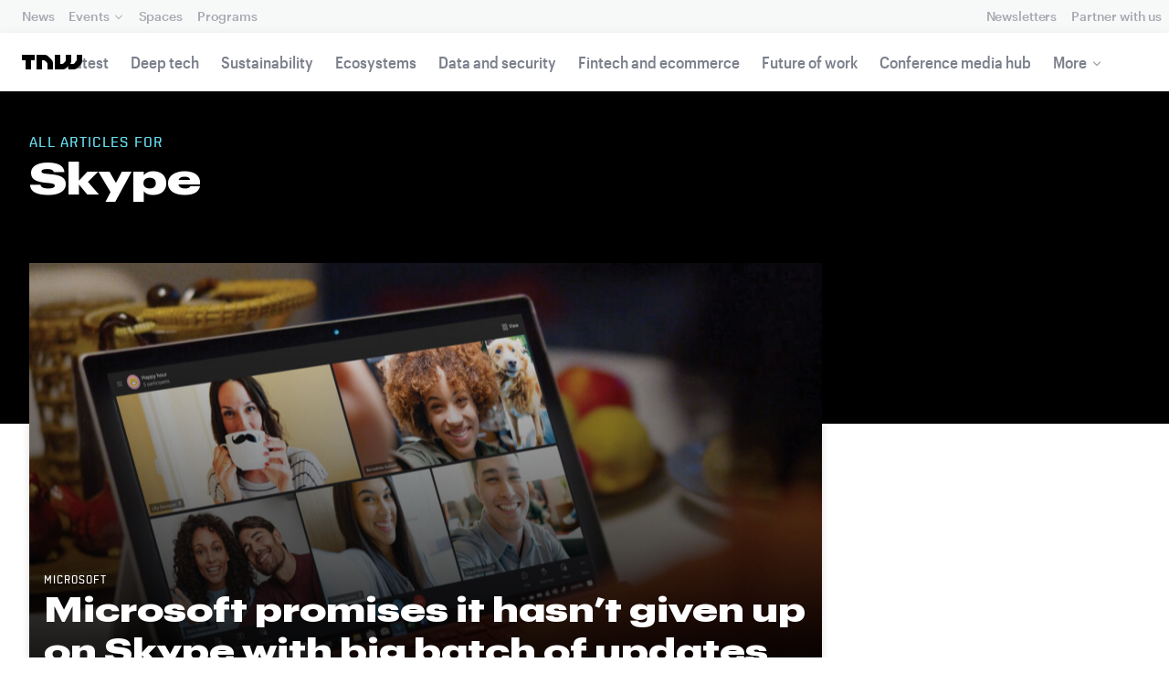

--- FILE ---
content_type: text/html; charset=UTF-8
request_url: https://thenextweb.com/topic/skype
body_size: 21669
content:
<!DOCTYPE html>
<!--
Development:
JULIO FOULQUIE, @j3j5@hachyderm.io, ✈Montevideo, UY
MARC TORAL, ✈Amsterdam, NL
JULIAN SZNAIDER, ✈Buenos Aires, AR
——————————
Concept and Design by:
ALEXANDER GRIFFIOEN, @oscaralexander, ✈Amsterdam, NL
SÄINA SEEDORF, ✈Amsterdam, NL
——————————
Alumni:
JACK DUNN, ✈Amsterdam, NL
JULIAN AIJAL, @Jaijal, ✈Amsterdam, NL
SAM BLOK, ✈Amsterdam, NL
LAURA GENNO, ✈Amsterdam, NL
IRENE DE NICOLO, ✈Amsterdam, NL
DANIEL TARA, ✈Amsterdam, NL
EVGENY ASTAPOV, ✈Rotterdam, NL
RONAN O'LEARY, @ro_oleary, ✈Amsterdam, NL
PABLO ROMÁN, ✈Amsterdam, NL
JAMES SCOTT, ✈Amsterdam, NL
JELLE VAN WIJHE, ✈Amsterdam, NL
MATTHEW ELWORTHY, ✈Amsterdam, NL
OSCAR VAN ZIJVERDEN, ✈Amsterdam, NL
STEPHAN LAGERWAARD, ✈Amsterdam, NL
-->

<html lang="en">
    <head>
        <meta charset="utf-8">
        <meta name="viewport" content="width=device-width, initial-scale=1, maximum-scale=1">
        <meta content="IE=edge,chrome=1" http-equiv="X-UA-Compatible">
        <meta content="telephone=no" name="format-detection">
        <meta content="unsafe-url" name="referrer">
        <meta content="The Next Web" name="apple-mobile-web-app-title">

                <link rel="preload" href="//next.tnwcdn.com/assets/next/css/base.css?af24e65ec70ba6a3571bc69de0e8f4e09ff399ea" as="style">
        <link rel="preload" as="script" href="//next.tnwcdn.com/assets/next/js/base.js?af24e65ec70ba6a3571bc69de0e8f4e09ff399ea" >
                    <link rel="preload" href="//next.tnwcdn.com/assets/next/css/media.css?af24e65ec70ba6a3571bc69de0e8f4e09ff399ea" as="style">
                <link rel="preload" href='https://next.tnwcdn.com/assets/next/fonts/graphik-wide-black.woff2' as='font' type='font/woff2' crossorigin='anonymous'>

        
        
                
        
                                                                                                
                        <title>Skype News  | TNW</title>
            
        
                        
    <!-- OpenGraph -->
    <meta content="Skype news  | TNW" property="og:title" />
    <meta content="TNW | Skype" property="og:site_name" />
    <meta content="https://thenextweb.com/topic/skype" property="og:url" />
    <meta content="" property="og:description" />
    <meta content="https://img-cdn.tnwcdn.com/image?text=Skype%2C640%2C460&amp;text_align=center&amp;text_color=fff&amp;text_size=56&amp;text_valign=middle&amp;url=https%3A%2F%2Fcdn0.tnwcdn.com%2Fwp-content%2Fblogs.dir%2F1%2Ffiles%2F2021%2F05%2Fftimg-tnw_general.jpg&amp;signature=c001279ca921905a8f1c4ac785dc7f82" property="og:image" />
    <meta content="720" property="og:image:height" />
    <meta content="1280" property="og:image:width" />
    <meta content="website" property="og:type" />
        <meta property="og:locale" content="en_US">
    <!-- Twitter Card -->
    <meta name="twitter:card" content="summary_large_image" />
    <meta name="twitter:site" content="@skype" />
    <meta name="twitter:creator" content="@thenextweb" />
    <meta name="twitter:title" content="Skype" />
    <meta name="twitter:description" content="" />
    <meta name="twitter:image" content="https://img-cdn.tnwcdn.com/image?text=Skype%2C640%2C460&amp;text_align=center&amp;text_color=fff&amp;text_size=56&amp;text_valign=middle&amp;url=https%3A%2F%2Fcdn0.tnwcdn.com%2Fwp-content%2Fblogs.dir%2F1%2Ffiles%2F2021%2F05%2Fftimg-tnw_general.jpg&amp;signature=c001279ca921905a8f1c4ac785dc7f82" />
    <meta name="twitter:alt" content="All articles for Skype" />

        <link rel="apple-touch-icon" sizes="57x57" href="//next.tnwcdn.com/assets/img/favicon/apple-touch-icon-57x57.png">
        <link rel="apple-touch-icon" sizes="60x60" href="//next.tnwcdn.com/assets/img/favicon/apple-touch-icon-60x60.png">
        <link rel="apple-touch-icon" sizes="72x72" href="//next.tnwcdn.com/assets/img/favicon/apple-touch-icon-72x72.png">
        <link rel="apple-touch-icon" sizes="76x76" href="//next.tnwcdn.com/assets/img/favicon/apple-touch-icon-76x76.png">
        <link rel="apple-touch-icon" sizes="114x114" href="//next.tnwcdn.com/assets/img/favicon/apple-touch-icon-114x114.png">
        <link rel="apple-touch-icon" sizes="120x120" href="//next.tnwcdn.com/assets/img/favicon/apple-touch-icon-120x120.png">
        <link rel="apple-touch-icon" sizes="144x144" href="//next.tnwcdn.com/assets/img/favicon/apple-touch-icon-144x144.png">
        <link rel="apple-touch-icon" sizes="152x152" href="//next.tnwcdn.com/assets/img/favicon/apple-touch-icon-152x152.png">
        <link rel="apple-touch-icon" sizes="180x180" href="//next.tnwcdn.com/assets/img/favicon/apple-touch-icon-180x180.png">
        <link rel="icon" type="image/png" href="//next.tnwcdn.com/assets/img/favicon/favicon-32x32.png" sizes="32x32">
        <link rel="icon" type="image/png" href="//next.tnwcdn.com/assets/img/favicon/favicon-48x48.png" sizes="48x48">
        <link rel="icon" type="image/png" href="//next.tnwcdn.com/assets/img/favicon/favicon-194x194.png" sizes="194x194">
        <link rel="icon" type="image/png" href="//next.tnwcdn.com/assets/img/favicon/favicon-96x96.png" sizes="96x96">
        <link rel="icon" type="image/png" href="//next.tnwcdn.com/assets/img/favicon/favicon-192x192.png" sizes="192x192">
        <link rel="icon" type="image/png" href="//next.tnwcdn.com/assets/img/favicon/favicon-16x16.png" sizes="16x16">
        <link rel="shortcut icon" href="//next.tnwcdn.com/assets/img/favicon/favicon-16x16.png">
        <link rel="icon" href="/favicon.ico">
        <script src="//next.tnwcdn.com/assets/js/lib/modernizr-custom.js?af24e65ec70ba6a3571bc69de0e8f4e09ff399ea" async></script>
        <link rel="manifest" href="/manifest.json">
        <script type="module" src="https://cdn.jsdelivr.net/npm/@justinribeiro/lite-youtube@1.3.1/lite-youtube.js"></script>

        <style>body{visibility:hidden;}</style>

        <!-- Google Tag Manager -->
        <script>(function(w,d,s,l,i){w[l]=w[l]||[];w[l].push({'gtm.start':
        new Date().getTime(),event:'gtm.js'});var f=d.getElementsByTagName(s)[0],
        j=d.createElement(s),dl=l!='dataLayer'?'&l='+l:'';j.async=true;j.src=
        'https://www.googletagmanager.com/gtm.js?id='+i+dl;f.parentNode.insertBefore(j,f);
        })(window,document,'script','dataLayer','GTM-NNKTCH4W');</script>
        <!-- End Google Tag Manager -->

        <script type="text/javascript">
            window.dataLayer = window.dataLayer || [];
        </script>

        
        <script>
            !function(t,e){var o,n,p,r;e.__SV||(window.posthog && window.posthog.__loaded)||(window.posthog=e,e._i=[],e.init=function(i,s,a){function g(t,e){var o=e.split(".");2==o.length&&(t=t[o[0]],e=o[1]),t[e]=function(){t.push([e].concat(Array.prototype.slice.call(arguments,0)))}}(p=t.createElement("script")).type="text/javascript",p.crossOrigin="anonymous",p.async=!0,p.src=s.api_host.replace(".i.posthog.com","-assets.i.posthog.com")+"/static/array.js",(r=t.getElementsByTagName("script")[0]).parentNode.insertBefore(p,r);var u=e;for(void 0!==a?u=e[a]=[]:a="posthog",u.people=u.people||[],u.toString=function(t){var e="posthog";return"posthog"!==a&&(e+="."+a),t||(e+=" (stub)"),e},u.people.toString=function(){return u.toString(1)+".people (stub)"},o="init ts ns yi rs os Qr es capture Hi calculateEventProperties hs register register_once register_for_session unregister unregister_for_session fs getFeatureFlag getFeatureFlagPayload isFeatureEnabled reloadFeatureFlags updateFlags updateEarlyAccessFeatureEnrollment getEarlyAccessFeatures on onFeatureFlags onSurveysLoaded onSessionId getSurveys getActiveMatchingSurveys renderSurvey displaySurvey cancelPendingSurvey canRenderSurvey canRenderSurveyAsync identify setPersonProperties group resetGroups setPersonPropertiesForFlags resetPersonPropertiesForFlags setGroupPropertiesForFlags resetGroupPropertiesForFlags reset get_distinct_id getGroups get_session_id get_session_replay_url alias set_config startSessionRecording stopSessionRecording sessionRecordingStarted captureException startExceptionAutocapture stopExceptionAutocapture loadToolbar get_property getSessionProperty vs us createPersonProfile cs Yr ps opt_in_capturing opt_out_capturing has_opted_in_capturing has_opted_out_capturing get_explicit_consent_status is_capturing clear_opt_in_out_capturing ls debug O ds getPageViewId captureTraceFeedback captureTraceMetric Vr".split(" "),n=0;n<o.length;n++)g(u,o[n]);e._i.push([i,s,a])},e.__SV=1)}(document,window.posthog||[]);
            posthog.init('phc_U6GxCW1e025EJZwgZdk8dI6LjxInuuygM3K2AswPHYW', {
                api_host: 'https://eu.i.posthog.com',
                defaults: '2025-11-30',
                person_profiles: 'identified_only'
            })
        </script>

        <!-- Calendly embed script and styles -->
        <link href="https://calendly.com/assets/external/widget.css" rel="stylesheet">
        <script src="https://calendly.com/assets/external/widget.js" type="text/javascript"></script>

        <link href="//next.tnwcdn.com/assets/next/css/base.css?af24e65ec70ba6a3571bc69de0e8f4e09ff399ea" rel="stylesheet" type="text/css">
                    <link href="//next.tnwcdn.com/assets/next/css/media.css?af24e65ec70ba6a3571bc69de0e8f4e09ff399ea" rel="stylesheet" type="text/css">
            <noscript>
                <link href="//next.tnwcdn.com/assets/next/css/media.css?af24e65ec70ba6a3571bc69de0e8f4e09ff399ea" rel="stylesheet" type="text/css">
            </noscript>
        
        <meta http-equiv="Content-Security-Policy" content="upgrade-insecure-requests">
        <link rel="dns-prefetch" href="//cdn0.tnwcdn.com/">
        <link rel="dns-prefetch" href="//next.tnwcdn.com/">
        <link rel="dns-prefetch" href="//img-cdn.tnwcdn.com/">
        <link rel="preconnect" href="//cdn0.tnwcdn.com/">
        <link rel="preconnect" href="//next.tnwcdn.com/">
        <link rel="preconnect" href="//img-cdn.tnwcdn.com/">
        <link rel="stylesheet preload" as="style" href="//use.fontawesome.com/releases/v5.6.3/css/all.css" integrity="sha384-UHRtZLI+pbxtHCWp1t77Bi1L4ZtiqrqD80Kn4Z8NTSRyMA2Fd33n5dQ8lWUE00s/" crossorigin="anonymous" async>
                    <link rel="canonical" href="https://thenextweb.com/topic/skype"/>
        
        
                        
                            
                        <link rel="next" href="https://thenextweb.com/topic/skype/page/2" />
                    
                                        
                                <!-- JSON-LD Breadcrumbs -->
    <script type="application/ld+json">
        {"@context":"http:\/\/schema.org","@id":"#Breadcrumb","name":"TNW","@type":"BreadcrumbList","itemListElement":[{"@type":"ListItem","position":1,"name":"TNW","item":{"@type":"WebPage","@id":"https:\/\/thenextweb.com","name":"TNW","url":"https:\/\/thenextweb.com"}},{"@type":"ListItem","position":2,"name":"Skype News","item":{"@type":"WebPage","@id":"https:\/\/thenextweb.com\/topic\/skype","url":"https:\/\/thenextweb.com\/topic\/skype","name":"Skype News"}}]}
     </script>
            <script>
            var APP_ENV = {
                'site_url': 'https://thenextweb.com/' + '',
                'cookie_domain': '.thenextweb.com'
            };
        </script>
                                    
        <script>
        
        (function () {
          window.dataLayer = window.dataLayer || [];

          window.dataLayer.push(arguments);

          window.dataLayer.push({
            event: 'defaultConsentSet',
            consentStatus: arguments[2],
          });

          window.dispatchEvent(new CustomEvent('defaultConsentSet', {
            detail: {
              consent: arguments[2],
            },
          }));
        }('consent', 'default', (function () {
          const defaults = {
            ad_storage: 'denied',
            analytics_storage: 'denied'
          };

          let cookie = document.cookie.split('; ').find(function(row) {
            return row.startsWith('__tnw_cookieConsent=');
          });

          if (typeof cookie === 'undefined') {
            return defaults;
          }

          cookie = cookie.slice(20);

          try {
            cookie = JSON.parse(decodeURIComponent(cookie));
          } catch (e) {
            return defaults;
          }

          return cookie;
        }())));
        
        </script>
    </head>

                    
        
        
            
    
    
    
    
    <body class="site-tnwNext" id="next-top">
        <!-- Google Tag Manager (noscript) -->
        <noscript><iframe src="https://www.googletagmanager.com/ns.html?id=GTM-NNKTCH4W"
        height="0" width="0" style="display:none;visibility:hidden"></iframe></noscript>
        <!-- End Google Tag Manager (noscript) -->
        <a class="skip-link" href="#main">Skip to content</a>

        

        <div id="fb-root"></div>
        
                <nav class="c-nav has-level2" id="nav" role="navigation" style="top: 0;">
        <div class="c-nav__level1">
        <button class="c-nav__menuToggle c-nav__menuToggle--level-1 js-menuToggleLevel" data-nav-level="1" id="nav-menuLevel1" type="button" aria-haspopup="true" aria-controls="overlay__hook" aria-expanded="false">
          <span class="visually-hidden">Toggle Navigation</span>
        </button>

        <div class="navLabel_dt">
            <a class="c-nav__logo" href="/" data-event-category="Article" data-event-action="Navigation bar" data-event-label="TNW Logo" name="TNW Logo" data-event-non-interaction="false">
                <svg preserveAspectRatio="xMidYMid meet" viewBox="0 0 66 16">
                    <path d="M32.23993 5A6.00284 6.00284 0 0 1 34 9.24261V16h-6v-5.929a2.00249 2.00249 0 0 0-.58856-1.41424l-2.07239-2.07101A2.00315 2.00315 0 0 0 23.92346 6H22v10h-6V0h8.75189a6 6 0 0 1 4.24268 1.75739zM60 0v5.929a2.00245 2.00245 0 0 1-.58856 1.41418l-2.07385 2.071A1.99969 1.99969 0 0 1 55.9234 10h-2.88214A5.99166 5.99166 0 0 0 54 6.75732V0h-6v5.929a2.00245 2.00245 0 0 1-.58856 1.41418l-2.07385 2.071A1.99969 1.99969 0 0 1 43.9234 10H42V0h-6v16h8.75189a6.003 6.003 0 0 0 4.244-1.75739L51 12.23938V16h5.75189a6.003 6.003 0 0 0 4.244-1.75739l3.244-3.24267A6.00264 6.00264 0 0 0 66 6.75732V0zM0 6h4v10h6V6h4V0H0z"></path>
                </svg>
            </a>

                                            
            
            
                    
                                                                                                                                                    
                
                        </div>

        <div class="c-nav__menuContainer c-nav__menuContainer--1" id="overlay__hook">
            
            <ul class="c-nav__menu">

                
                                                                
                                
        						
        						            								                										
              									
          							
                    
                                                                    <li class="c-nav__menuItem">
                            <a class="c-nav__menuLink" data-event-category="Navigation bar" data-event-action="News" data-event-label="/" data-event-non-interaction="false" href="/" >
                                News
                            </a>
                        </li>
                                    
        						
        						            								
          							
                    
                    
                                                
                                  							
                        
          							                                                  							

                                                <li class="c-nav__menuItem has-menu">
                            <button class="c-nav__menuLink" type="button" aria-haspopup="true" aria-expanded="false">Events</button>

                            <ul class="c-nav__submenu" role="menu">
                                                                    
                                    
                                    <li class="c-nav__submenuItem">
                                        <a class="c-nav__submenuLink" href="/conference" data-event-category="Navigation bar" data-event-action="TNW Conference" data-event-label="/conference" data-event-non-interaction="false"  >
                                            <span class="c-nav__submenuLinkTitle" data-event-category="Navigation bar" data-event-action="TNW Conference" data-event-label="/conference" data-event-non-interaction="false">TNW Conference</span>
                                            <span class="c-nav__submenuLinkNote">June 19 &amp; 20, 2025</span>
                                        </a>
                                    </li>
                                                                    
                                    
                                    <li class="c-nav__submenuItem">
                                        <a class="c-nav__submenuLink" href="/events" data-event-category="Navigation bar" data-event-action="All events" data-event-label="/events" data-event-non-interaction="false"  >
                                            <span class="c-nav__submenuLinkTitle" data-event-category="Navigation bar" data-event-action="All events" data-event-label="/events" data-event-non-interaction="false">All events</span>
                                            <span class="c-nav__submenuLinkNote"></span>
                                        </a>
                                    </li>
                                                            </ul>
                        </li>
                                    
        						
        						            								
          							
                    
                                                                    <li class="c-nav__menuItem">
                            <a class="c-nav__menuLink" data-event-category="Navigation bar" data-event-action="Spaces" data-event-label="/spaces" data-event-non-interaction="false" href="/spaces" >
                                Spaces
                            </a>
                        </li>
                                    
        						
        						            								
          							
                    
                                                                    <li class="c-nav__menuItem">
                            <a class="c-nav__menuLink" data-event-category="Navigation bar" data-event-action="Programs" data-event-label="/programs" data-event-non-interaction="false" href="/programs" >
                                Programs
                            </a>
                        </li>
                                                </ul>

            
                                    
                            <hr class="mobile_menu_divider "/>
                <ul class="c-nav__menu c-nav__icons">
                                                      					
              					
                        
                                        						              					
              					<li class="c-nav__menuItem c-nav__iconsItem">
                						<a href="/newsletters" class="c-nav__menuLink" data-event-category="Navigation bar" data-event-action="Newsletter" data-event-label="Newsletters top right - click" data-event-non-interaction="false">
                               			    <span data-event-category="Navigation bar" data-event-action="Newsletters" data-event-label="/newsletters" data-event-non-interaction="false" class="c-nav__iconsItem--label">Newsletters</span>
                						</a>
              					</li>
                                  					
              					
                        
                        
              					<li class="c-nav__menuItem c-nav__iconsItem">
                						<a href="/partnerships" class="c-nav__menuLink">
                               			    <span data-event-category="Navigation bar" data-event-action="Partner with us" data-event-label="/partnerships" data-event-non-interaction="false" class="c-nav__iconsItem--label">Partner with us</span>
                						</a>
              					</li>
                            				</ul>


            
                        
            <footer class="c-nav__footer">
                <ul class="c-nav__social">
                    <li class="c-nav__socialItem">
                        <a class="c-nav__socialLink" href="https://facebook.com/thenextweb" target="_blank" rel="noopener noreferrer" name="Facebook Social Link">
                            <svg class="c-nav__socialIcon"><use xlink:href="/assets/next/img/icons.svg#facebook"></use></svg>
                        </a>
                    </li>
                    <li class="c-nav__socialItem">
                        <a class="c-nav__socialLink" href="https://www.instagram.com/thenextweb" target="_blank" rel="noopener noreferrer" name="Instagram Social Link">
                            <svg class="c-nav__socialIcon"><use xlink:href="/assets/next/img/icons.svg#instagram"></use></svg>
                        </a>
                    </li>
                    <li class="c-nav__socialItem">
                        <a class="c-nav__socialLink" href="https://twitter.com/thenextweb" target="_blank" rel="noopener noreferrer" name="Twitter Social Link">
                            <svg class="c-nav__socialIcon"><use xlink:href="/assets/next/img/icons.svg#twitter"></use></svg>
                        </a>
                    </li>
                    <li class="c-nav__socialItem">
                        <a class="c-nav__socialLink" href="https://youtube.com/user/thenextweb" target="_blank" rel="noopener noreferrer" name="Youtube Social Link">
                            <svg class="c-nav__socialIcon"><use xlink:href="/assets/next/img/icons.svg#youtube"></use></svg>
                        </a>
                    </li>
                    <li class="c-nav__socialItem">
                        <a class="c-nav__socialLink" href="https://flipboard.com/@thenextweb" target="_blank" rel="noopener noreferrer" name="Flipboard Social Link">
                            <svg class="c-nav__socialIcon"><use xlink:href="/assets/next/img/icons.svg#flipboard"></use></svg>
                        </a>
                    </li>
                    <li class="c-nav__socialItem">
                        <a class="c-nav__socialLink" href="/newsletters" name="Email Social Link">
                            <svg class="c-nav__socialIcon"><use xlink:href="/assets/next/img/icons.svg#mail"></use></svg>
                        </a>
                    </li>
                </ul>
            </footer>

        </div>
    </div>
    
    
    
    
    
        
            <div class="c-nav__level2 tnw news">
                <div class="c-nav__pwd">
                                            <a class="c-nav__pwdLogo" href="/">
                            <svg class="tnwLogo__ft"><use xlink:href="/assets/next/img/icons.svg#tnwFT"></use></svg>
                            <svg class="tnwLogo__tnw"><use xlink:href="/assets/next/img/icons.svg#tnw"></use></svg>
                        </a>
                                                                                    
                    <span class="c-nav__pwdSection">News</span>

                    <a class="c-nav__pwdSite" href="/" title="">
                        <span class="sm:hidden" id="channelName_abbr">news</span>
                        <span class="max-sm:hidden xl:hidden">news</span>
                        <span class="max-xl:hidden" id="channelName_mob">news</span>
                    </a>

                </div>

                                
                
                                    <div class="c-nav__menuContainer c-nav__menuContainer--2">
                        <ul class="c-nav__menu">
                            
                                                            
                                
                                <li class="c-nav__menuItem">
                                    <a class="c-nav__menuLink" href="/latest" data-event-category="Navigation bar" data-event-action="Latest" data-event-label="/latest" data-event-non-interaction="false">Latest</a>
                                </li>
                                                            
                                
                                <li class="c-nav__menuItem">
                                    <a class="c-nav__menuLink" href="/deep-tech" data-event-category="Navigation bar" data-event-action="Deep tech" data-event-label="/deep-tech" data-event-non-interaction="false">Deep tech</a>
                                </li>
                                                            
                                
                                <li class="c-nav__menuItem">
                                    <a class="c-nav__menuLink" href="/sustainability" data-event-category="Navigation bar" data-event-action="Sustainability" data-event-label="/sustainability" data-event-non-interaction="false">Sustainability</a>
                                </li>
                                                            
                                
                                <li class="c-nav__menuItem">
                                    <a class="c-nav__menuLink" href="/ecosystems" data-event-category="Navigation bar" data-event-action="Ecosystems" data-event-label="/ecosystems" data-event-non-interaction="false">Ecosystems</a>
                                </li>
                                                            
                                
                                <li class="c-nav__menuItem">
                                    <a class="c-nav__menuLink" href="/data-security" data-event-category="Navigation bar" data-event-action="Data and security" data-event-label="/data-security" data-event-non-interaction="false">Data and security</a>
                                </li>
                                                            
                                
                                <li class="c-nav__menuItem">
                                    <a class="c-nav__menuLink" href="/fintech-ecommerce" data-event-category="Navigation bar" data-event-action="Fintech and ecommerce" data-event-label="/fintech-ecommerce" data-event-non-interaction="false">Fintech and ecommerce</a>
                                </li>
                                                            
                                
                                <li class="c-nav__menuItem">
                                    <a class="c-nav__menuLink" href="/future-of-work" data-event-category="Navigation bar" data-event-action="Future of work" data-event-label="/future-of-work" data-event-non-interaction="false">Future of work</a>
                                </li>
                                                            
                                
                                <li class="c-nav__menuItem">
                                    <a class="c-nav__menuLink" href="https://thenextweb.com/topic/tnw-conference" data-event-category="Navigation bar" data-event-action="Conference media hub" data-event-label="https://thenextweb.com/topic/tnw-conference" data-event-non-interaction="false">Conference media hub</a>
                                </li>
                            
                            
                                                            
                                                                                                                                                                                                                                                                                                                                                                                    
                                <li class="c-nav__menuItem has-menu">
                                    <button class="c-nav__menuLink" type="button" aria-haspopup="true" aria-expanded="false">More</button>

                                    <ul class="c-nav__submenu">
                                                                                    
                                            
                                            <li class="c-nav__submenuItem">
                                                <a class="c-nav__submenuLink" href="/startups-technology">
                                                    <span class="c-nav__submenuLinkTitle" data-event-category="Navigation bar" data-event-action="Startups and technology" data-event-label="/startups-technology" data-event-non-interaction="false">Startups and technology</span>
                                                </a>
                                            </li>
                                                                                    
                                            
                                            <li class="c-nav__submenuItem">
                                                <a class="c-nav__submenuLink" href="/investors-funding">
                                                    <span class="c-nav__submenuLinkTitle" data-event-category="Navigation bar" data-event-action="Investors and funding" data-event-label="/investors-funding" data-event-non-interaction="false">Investors and funding</span>
                                                </a>
                                            </li>
                                                                                    
                                            
                                            <li class="c-nav__submenuItem">
                                                <a class="c-nav__submenuLink" href="/government-policy">
                                                    <span class="c-nav__submenuLinkTitle" data-event-category="Navigation bar" data-event-action="Government and policy" data-event-label="/government-policy" data-event-non-interaction="false">Government and policy</span>
                                                </a>
                                            </li>
                                                                                    
                                            
                                            <li class="c-nav__submenuItem">
                                                <a class="c-nav__submenuLink" href="/corporates-innovation">
                                                    <span class="c-nav__submenuLinkTitle" data-event-category="Navigation bar" data-event-action="Corporates and innovation" data-event-label="/corporates-innovation" data-event-non-interaction="false">Corporates and innovation</span>
                                                </a>
                                            </li>
                                                                                    
                                            
                                            <li class="c-nav__submenuItem">
                                                <a class="c-nav__submenuLink" href="https://fast.wistia.com/embed/channel/hckmzyzq7e">
                                                    <span class="c-nav__submenuLinkTitle" data-event-category="Navigation bar" data-event-action="Podcast" data-event-label="https://fast.wistia.com/embed/channel/hckmzyzq7e" data-event-non-interaction="false">Podcast</span>
                                                </a>
                                            </li>
                                                                            </ul>
                                </li>
                                                    </ul>

                        <button class="c-nav__menuScroller" type="button" aria-hidden="true"></button>
                    </div>
                            </div>

        
        </nav>
                        <div class="o-page" id="main">
            <div class="o-page__main">
                
<div class="c-channel c-channel--topic o-page__main">
    <header class="c-topic__header js-parallax o-parallax">
        <div class="o-wrapper">
            <p class="c-topic__subheading">All Articles for</p>
            <h1 class="c-topic__heading">Skype</h1>
            <p class="c-topic__desc">
                
            </p>
        </div>
    </header>

    <div class="o-wrapper">
        <div class="c-split">
            <main class="c-split__main">
                <div class="c-topArticles o-grid o-grid--gap-m">
                                                                    
                                                                                                    <article class="c-topArticles__article o-grid__col ">
                            <div class="c-card c-card--visual">

                                <a class="c-card__image o-media xs:o-media--1:1 md:o-media--16:9" data-event-category="Topic" data-event-action="Top story" data-event-label="Microsoft promises it hasn&#8217;t given up on Skype with big batch of updates" data-event-non-interaction="false" href="/news/microsoft-promises-it-hasnt-given-up-on-skype-with-big-batch-of-updates">
                                    <img
                                        data-event-category="Topic"
                                        data-event-action="Top story"
                                        data-event-label="Microsoft promises it hasn&#8217;t given up on Skype with big batch of updates"
                                        data-event-non-interaction="false"
                                        alt="Microsoft promises it hasn&#8217;t given up on Skype with big batch of updates"
                                                                                                                        class="c-card__imageImage"
                                                                                    src="https://img-cdn.tnwcdn.com/image?fit=2682%2C1509&amp;url=https%3A%2F%2Fcdn0.tnwcdn.com%2Fwp-content%2Fblogs.dir%2F1%2Ffiles%2F2021%2F09%2FSnag_4d5d7b.png&amp;signature=90f77d58d0208985765b06e0a73c4edc"
                                        srcset=" https://img-cdn.tnwcdn.com/image?fit=741%2C741&amp;url=https%3A%2F%2Fcdn0.tnwcdn.com%2Fwp-content%2Fblogs.dir%2F1%2Ffiles%2F2021%2F09%2FSnag_4d5d7b.png&amp;signature=80ffc97cc8f4687c11673a162be0770c 741w ,   https://img-cdn.tnwcdn.com/image?fit=1482%2C1482&amp;url=https%3A%2F%2Fcdn0.tnwcdn.com%2Fwp-content%2Fblogs.dir%2F1%2Ffiles%2F2021%2F09%2FSnag_4d5d7b.png&amp;signature=55ea4bc25aa26555f7aa5a9c4e420bb9 1482w ,   https://img-cdn.tnwcdn.com/image?fit=2223%2C2223&amp;url=https%3A%2F%2Fcdn0.tnwcdn.com%2Fwp-content%2Fblogs.dir%2F1%2Ffiles%2F2021%2F09%2FSnag_4d5d7b.png&amp;signature=f6c82f56178140d81885f64647080e6e 2223w ,   https://img-cdn.tnwcdn.com/image?fit=659%2C371&amp;url=https%3A%2F%2Fcdn0.tnwcdn.com%2Fwp-content%2Fblogs.dir%2F1%2Ffiles%2F2021%2F09%2FSnag_4d5d7b.png&amp;signature=78c8c75c7a1b0a0bebdb202b159bb778 659w ,   https://img-cdn.tnwcdn.com/image?fit=1318%2C742&amp;url=https%3A%2F%2Fcdn0.tnwcdn.com%2Fwp-content%2Fblogs.dir%2F1%2Ffiles%2F2021%2F09%2FSnag_4d5d7b.png&amp;signature=f125f1d2efd4501f85614da14f205ac8 1318w ,   https://img-cdn.tnwcdn.com/image?fit=1977%2C1113&amp;url=https%3A%2F%2Fcdn0.tnwcdn.com%2Fwp-content%2Fblogs.dir%2F1%2Ffiles%2F2021%2F09%2FSnag_4d5d7b.png&amp;signature=41b7af76193c7940d0398fcf72774f60 1977w ,   https://img-cdn.tnwcdn.com/image?fit=922%2C519&amp;url=https%3A%2F%2Fcdn0.tnwcdn.com%2Fwp-content%2Fblogs.dir%2F1%2Ffiles%2F2021%2F09%2FSnag_4d5d7b.png&amp;signature=a16ab4be1ed9961fa9cc27278859e208 922w ,   https://img-cdn.tnwcdn.com/image?fit=1844%2C1038&amp;url=https%3A%2F%2Fcdn0.tnwcdn.com%2Fwp-content%2Fblogs.dir%2F1%2Ffiles%2F2021%2F09%2FSnag_4d5d7b.png&amp;signature=3a30afb2492c7e528b0457d298886961 1844w ,   https://img-cdn.tnwcdn.com/image?fit=2766%2C1557&amp;url=https%3A%2F%2Fcdn0.tnwcdn.com%2Fwp-content%2Fblogs.dir%2F1%2Ffiles%2F2021%2F09%2FSnag_4d5d7b.png&amp;signature=ea53d31133689f2b50fd22911985c602 2766w ,   https://img-cdn.tnwcdn.com/image?fit=630%2C355&amp;url=https%3A%2F%2Fcdn0.tnwcdn.com%2Fwp-content%2Fblogs.dir%2F1%2Ffiles%2F2021%2F09%2FSnag_4d5d7b.png&amp;signature=a54362055ba759fff7c9c6e1055ad69a 630w ,   https://img-cdn.tnwcdn.com/image?fit=1260%2C710&amp;url=https%3A%2F%2Fcdn0.tnwcdn.com%2Fwp-content%2Fblogs.dir%2F1%2Ffiles%2F2021%2F09%2FSnag_4d5d7b.png&amp;signature=2174de2abb77a4083ae34dc74ab628af 1260w ,   https://img-cdn.tnwcdn.com/image?fit=1890%2C1065&amp;url=https%3A%2F%2Fcdn0.tnwcdn.com%2Fwp-content%2Fblogs.dir%2F1%2Ffiles%2F2021%2F09%2FSnag_4d5d7b.png&amp;signature=b922ad11366ea07aaacb457ed63fcef0 1890w ,   https://img-cdn.tnwcdn.com/image?fit=894%2C503&amp;url=https%3A%2F%2Fcdn0.tnwcdn.com%2Fwp-content%2Fblogs.dir%2F1%2Ffiles%2F2021%2F09%2FSnag_4d5d7b.png&amp;signature=87e6687e0e578709226f9734dbfb2d7c 894w ,   https://img-cdn.tnwcdn.com/image?fit=1788%2C1006&amp;url=https%3A%2F%2Fcdn0.tnwcdn.com%2Fwp-content%2Fblogs.dir%2F1%2Ffiles%2F2021%2F09%2FSnag_4d5d7b.png&amp;signature=d59dc9745dfc054e1245b2d937dbf4fb 1788w ,   https://img-cdn.tnwcdn.com/image?fit=2682%2C1509&amp;url=https%3A%2F%2Fcdn0.tnwcdn.com%2Fwp-content%2Fblogs.dir%2F1%2Ffiles%2F2021%2F09%2FSnag_4d5d7b.png&amp;signature=90f77d58d0208985765b06e0a73c4edc 2682w  "
                                                                                    sizes="
                                            (max-width:  767px) 741px,
                                            (width: 768px) 659px,
                                            (min-width:  769px) and (max-width: 1023px) 922px,
                                            (width: 1024px) 630px,
                                            894px"
                                                                            />

                                    <noscript>
                                        <img
                                                                                        src="https://img-cdn.tnwcdn.com/image?fit=2682%2C1509&amp;url=https%3A%2F%2Fcdn0.tnwcdn.com%2Fwp-content%2Fblogs.dir%2F1%2Ffiles%2F2021%2F09%2FSnag_4d5d7b.png&amp;signature=90f77d58d0208985765b06e0a73c4edc"
                                            srcset=" https://img-cdn.tnwcdn.com/image?fit=741%2C741&amp;url=https%3A%2F%2Fcdn0.tnwcdn.com%2Fwp-content%2Fblogs.dir%2F1%2Ffiles%2F2021%2F09%2FSnag_4d5d7b.png&amp;signature=80ffc97cc8f4687c11673a162be0770c 741ww ,   https://img-cdn.tnwcdn.com/image?fit=1482%2C1482&amp;url=https%3A%2F%2Fcdn0.tnwcdn.com%2Fwp-content%2Fblogs.dir%2F1%2Ffiles%2F2021%2F09%2FSnag_4d5d7b.png&amp;signature=55ea4bc25aa26555f7aa5a9c4e420bb9 1482ww ,   https://img-cdn.tnwcdn.com/image?fit=2223%2C2223&amp;url=https%3A%2F%2Fcdn0.tnwcdn.com%2Fwp-content%2Fblogs.dir%2F1%2Ffiles%2F2021%2F09%2FSnag_4d5d7b.png&amp;signature=f6c82f56178140d81885f64647080e6e 2223ww ,   https://img-cdn.tnwcdn.com/image?fit=659%2C371&amp;url=https%3A%2F%2Fcdn0.tnwcdn.com%2Fwp-content%2Fblogs.dir%2F1%2Ffiles%2F2021%2F09%2FSnag_4d5d7b.png&amp;signature=78c8c75c7a1b0a0bebdb202b159bb778 659ww ,   https://img-cdn.tnwcdn.com/image?fit=1318%2C742&amp;url=https%3A%2F%2Fcdn0.tnwcdn.com%2Fwp-content%2Fblogs.dir%2F1%2Ffiles%2F2021%2F09%2FSnag_4d5d7b.png&amp;signature=f125f1d2efd4501f85614da14f205ac8 1318ww ,   https://img-cdn.tnwcdn.com/image?fit=1977%2C1113&amp;url=https%3A%2F%2Fcdn0.tnwcdn.com%2Fwp-content%2Fblogs.dir%2F1%2Ffiles%2F2021%2F09%2FSnag_4d5d7b.png&amp;signature=41b7af76193c7940d0398fcf72774f60 1977ww ,   https://img-cdn.tnwcdn.com/image?fit=922%2C519&amp;url=https%3A%2F%2Fcdn0.tnwcdn.com%2Fwp-content%2Fblogs.dir%2F1%2Ffiles%2F2021%2F09%2FSnag_4d5d7b.png&amp;signature=a16ab4be1ed9961fa9cc27278859e208 922ww ,   https://img-cdn.tnwcdn.com/image?fit=1844%2C1038&amp;url=https%3A%2F%2Fcdn0.tnwcdn.com%2Fwp-content%2Fblogs.dir%2F1%2Ffiles%2F2021%2F09%2FSnag_4d5d7b.png&amp;signature=3a30afb2492c7e528b0457d298886961 1844ww ,   https://img-cdn.tnwcdn.com/image?fit=2766%2C1557&amp;url=https%3A%2F%2Fcdn0.tnwcdn.com%2Fwp-content%2Fblogs.dir%2F1%2Ffiles%2F2021%2F09%2FSnag_4d5d7b.png&amp;signature=ea53d31133689f2b50fd22911985c602 2766ww ,   https://img-cdn.tnwcdn.com/image?fit=630%2C355&amp;url=https%3A%2F%2Fcdn0.tnwcdn.com%2Fwp-content%2Fblogs.dir%2F1%2Ffiles%2F2021%2F09%2FSnag_4d5d7b.png&amp;signature=a54362055ba759fff7c9c6e1055ad69a 630ww ,   https://img-cdn.tnwcdn.com/image?fit=1260%2C710&amp;url=https%3A%2F%2Fcdn0.tnwcdn.com%2Fwp-content%2Fblogs.dir%2F1%2Ffiles%2F2021%2F09%2FSnag_4d5d7b.png&amp;signature=2174de2abb77a4083ae34dc74ab628af 1260ww ,   https://img-cdn.tnwcdn.com/image?fit=1890%2C1065&amp;url=https%3A%2F%2Fcdn0.tnwcdn.com%2Fwp-content%2Fblogs.dir%2F1%2Ffiles%2F2021%2F09%2FSnag_4d5d7b.png&amp;signature=b922ad11366ea07aaacb457ed63fcef0 1890ww ,   https://img-cdn.tnwcdn.com/image?fit=894%2C503&amp;url=https%3A%2F%2Fcdn0.tnwcdn.com%2Fwp-content%2Fblogs.dir%2F1%2Ffiles%2F2021%2F09%2FSnag_4d5d7b.png&amp;signature=87e6687e0e578709226f9734dbfb2d7c 894ww ,   https://img-cdn.tnwcdn.com/image?fit=1788%2C1006&amp;url=https%3A%2F%2Fcdn0.tnwcdn.com%2Fwp-content%2Fblogs.dir%2F1%2Ffiles%2F2021%2F09%2FSnag_4d5d7b.png&amp;signature=d59dc9745dfc054e1245b2d937dbf4fb 1788ww ,   https://img-cdn.tnwcdn.com/image?fit=2682%2C1509&amp;url=https%3A%2F%2Fcdn0.tnwcdn.com%2Fwp-content%2Fblogs.dir%2F1%2Ffiles%2F2021%2F09%2FSnag_4d5d7b.png&amp;signature=90f77d58d0208985765b06e0a73c4edc 2682ww  "
                                                                                                                                            sizes="
                                                (max-width:  767px) 741px,
                                                (width: 768px) 659px,
                                                (min-width:  769px) and (max-width: 1023px) 922px,
                                                (width: 1024px) 630px,
                                                894px"
                                                                                                                                        alt="Microsoft promises it hasn&#8217;t given up on Skype with big batch of updates"
                                            class="c-card__imageImage"
                                            data-event-category="Topic"
                                            data-event-action="Top story"
                                            data-event-label="Microsoft promises it hasn&#8217;t given up on Skype with big batch of updates"
                                            data-event-non-interaction="false"
                                        />
                                    </noscript>
                                </a>
                                <header class="c-card__header">
                                    <ul class="c-tags">
                                                                            <li class="c-tags__tag"><a class="c-tags__link c-channel-featured" data-event-category="Topic" data-event-action="Tags" data-event-label="microsoft" data-event-non-interaction="false" href="/topic/microsoft-2">Microsoft</a></li>
                                                                        </ul>
                                    <h2 class="c-card__heading c-card__heading--large"><a data-event-category="Topic" data-event-action="Top story" data-event-label="Microsoft promises it hasn&#8217;t given up on Skype with big batch of updates" data-event-non-interaction="false" href="/news/microsoft-promises-it-hasnt-given-up-on-skype-with-big-batch-of-updates" tabindex="-1">Microsoft promises it hasn&#8217;t given up on Skype with big batch of updates</a></h2>
                                    <ul class="c-meta">
                                        <li class="c-meta__item"><a class="c-meta__link" data-event-category="Topic" data-event-action="Author" data-event-label="Napier Lopez" data-event-non-interaction="false" href="/author/napierlopez">Napier Lopez</a></li>
                                        <li class="c-meta__item">4 years ago</li>
                                    </ul>
                                </header>
                            </div>
                        </article>
                                                                    
                                                                                                    <article class="c-topArticles__article o-grid__col  md:o-grid__col--1/2 ">
                            <div class="c-card c-card--visual">

                                <a class="c-card__image o-media xs:o-media--1:1 md:o-media--16:9" data-event-category="Topic" data-event-action="Top story" data-event-label="How to record a Skype call on your phone" data-event-non-interaction="false" href="/news/how-record-skype-call-on-your-phone">
                                    <img
                                        data-event-category="Topic"
                                        data-event-action="Top story"
                                        data-event-label="How to record a Skype call on your phone"
                                        data-event-non-interaction="false"
                                        alt="How to record a Skype call on your phone"
                                                                                                                        class="c-card__imageImage js-lazy"
                                                                                    data-src="https://img-cdn.tnwcdn.com/image?fit=1317%2C741&amp;url=https%3A%2F%2Fcdn0.tnwcdn.com%2Fwp-content%2Fblogs.dir%2F1%2Ffiles%2F2020%2F01%2FSkype.jpg&amp;signature=c76d7dc7d147df85fcb762ea078ab6ab"
                                        data-srcset=" https://img-cdn.tnwcdn.com/image?fit=741%2C741&amp;url=https%3A%2F%2Fcdn0.tnwcdn.com%2Fwp-content%2Fblogs.dir%2F1%2Ffiles%2F2020%2F01%2FSkype.jpg&amp;signature=e63850b98283d51631c01ef0cae8838e 741w ,   https://img-cdn.tnwcdn.com/image?fit=1482%2C1482&amp;url=https%3A%2F%2Fcdn0.tnwcdn.com%2Fwp-content%2Fblogs.dir%2F1%2Ffiles%2F2020%2F01%2FSkype.jpg&amp;signature=daf146bfffe0f6dd4bef2724b6a3ac01 1482w ,   https://img-cdn.tnwcdn.com/image?fit=2223%2C2223&amp;url=https%3A%2F%2Fcdn0.tnwcdn.com%2Fwp-content%2Fblogs.dir%2F1%2Ffiles%2F2020%2F01%2FSkype.jpg&amp;signature=b0c49de27d4508567b7d605c3dc0f489 2223w ,   https://img-cdn.tnwcdn.com/image?fit=321%2C181&amp;url=https%3A%2F%2Fcdn0.tnwcdn.com%2Fwp-content%2Fblogs.dir%2F1%2Ffiles%2F2020%2F01%2FSkype.jpg&amp;signature=fce5f8a5659a645cd4dbefc12542b861 321w ,   https://img-cdn.tnwcdn.com/image?fit=642%2C362&amp;url=https%3A%2F%2Fcdn0.tnwcdn.com%2Fwp-content%2Fblogs.dir%2F1%2Ffiles%2F2020%2F01%2FSkype.jpg&amp;signature=2c912699d434ace48065ea7b6c26d0c9 642w ,   https://img-cdn.tnwcdn.com/image?fit=963%2C543&amp;url=https%3A%2F%2Fcdn0.tnwcdn.com%2Fwp-content%2Fblogs.dir%2F1%2Ffiles%2F2020%2F01%2FSkype.jpg&amp;signature=45a6678f0da307cc0cbe58149d61f785 963w ,   https://img-cdn.tnwcdn.com/image?fit=453%2C255&amp;url=https%3A%2F%2Fcdn0.tnwcdn.com%2Fwp-content%2Fblogs.dir%2F1%2Ffiles%2F2020%2F01%2FSkype.jpg&amp;signature=58303b70d02a0e5fc1baa17fadf03699 453w ,   https://img-cdn.tnwcdn.com/image?fit=906%2C510&amp;url=https%3A%2F%2Fcdn0.tnwcdn.com%2Fwp-content%2Fblogs.dir%2F1%2Ffiles%2F2020%2F01%2FSkype.jpg&amp;signature=929ffdad3c3787ba10716ba8038a8acc 906w ,   https://img-cdn.tnwcdn.com/image?fit=1359%2C765&amp;url=https%3A%2F%2Fcdn0.tnwcdn.com%2Fwp-content%2Fblogs.dir%2F1%2Ffiles%2F2020%2F01%2FSkype.jpg&amp;signature=1cc1279113a3d1c0e91d8172f9a40912 1359w ,   https://img-cdn.tnwcdn.com/image?fit=307%2C173&amp;url=https%3A%2F%2Fcdn0.tnwcdn.com%2Fwp-content%2Fblogs.dir%2F1%2Ffiles%2F2020%2F01%2FSkype.jpg&amp;signature=deab29b682d6b9dee832d9c37b945cc2 307w ,   https://img-cdn.tnwcdn.com/image?fit=614%2C346&amp;url=https%3A%2F%2Fcdn0.tnwcdn.com%2Fwp-content%2Fblogs.dir%2F1%2Ffiles%2F2020%2F01%2FSkype.jpg&amp;signature=0e5c48b6b8a8bfacb5dbacd575196c7d 614w ,   https://img-cdn.tnwcdn.com/image?fit=921%2C519&amp;url=https%3A%2F%2Fcdn0.tnwcdn.com%2Fwp-content%2Fblogs.dir%2F1%2Ffiles%2F2020%2F01%2FSkype.jpg&amp;signature=ff3c774490d8a7a27615a932f41e5652 921w ,   https://img-cdn.tnwcdn.com/image?fit=439%2C247&amp;url=https%3A%2F%2Fcdn0.tnwcdn.com%2Fwp-content%2Fblogs.dir%2F1%2Ffiles%2F2020%2F01%2FSkype.jpg&amp;signature=7d36abb0e657bd6d7671e35f5dd5d77f 439w ,   https://img-cdn.tnwcdn.com/image?fit=878%2C494&amp;url=https%3A%2F%2Fcdn0.tnwcdn.com%2Fwp-content%2Fblogs.dir%2F1%2Ffiles%2F2020%2F01%2FSkype.jpg&amp;signature=fbe90deaccb7a44398aaaa4c8ab3ce21 878w ,   https://img-cdn.tnwcdn.com/image?fit=1317%2C741&amp;url=https%3A%2F%2Fcdn0.tnwcdn.com%2Fwp-content%2Fblogs.dir%2F1%2Ffiles%2F2020%2F01%2FSkype.jpg&amp;signature=c76d7dc7d147df85fcb762ea078ab6ab 1317w  "
                                        sizes="
                                            (max-width:  767px) 741px,
                                            (width: 768px) 321px,
                                            (min-width:  769px) and (max-width: 1023px) 453px,
                                            (width: 1024px) 307px,
                                            439px"
                                                                                                                        />

                                    <noscript>
                                        <img
                                                                                        src="https://img-cdn.tnwcdn.com/image?fit=1317%2C741&amp;url=https%3A%2F%2Fcdn0.tnwcdn.com%2Fwp-content%2Fblogs.dir%2F1%2Ffiles%2F2020%2F01%2FSkype.jpg&amp;signature=c76d7dc7d147df85fcb762ea078ab6ab"
                                            srcset=" https://img-cdn.tnwcdn.com/image?fit=741%2C741&amp;url=https%3A%2F%2Fcdn0.tnwcdn.com%2Fwp-content%2Fblogs.dir%2F1%2Ffiles%2F2020%2F01%2FSkype.jpg&amp;signature=e63850b98283d51631c01ef0cae8838e 741ww ,   https://img-cdn.tnwcdn.com/image?fit=1482%2C1482&amp;url=https%3A%2F%2Fcdn0.tnwcdn.com%2Fwp-content%2Fblogs.dir%2F1%2Ffiles%2F2020%2F01%2FSkype.jpg&amp;signature=daf146bfffe0f6dd4bef2724b6a3ac01 1482ww ,   https://img-cdn.tnwcdn.com/image?fit=2223%2C2223&amp;url=https%3A%2F%2Fcdn0.tnwcdn.com%2Fwp-content%2Fblogs.dir%2F1%2Ffiles%2F2020%2F01%2FSkype.jpg&amp;signature=b0c49de27d4508567b7d605c3dc0f489 2223ww ,   https://img-cdn.tnwcdn.com/image?fit=321%2C181&amp;url=https%3A%2F%2Fcdn0.tnwcdn.com%2Fwp-content%2Fblogs.dir%2F1%2Ffiles%2F2020%2F01%2FSkype.jpg&amp;signature=fce5f8a5659a645cd4dbefc12542b861 321ww ,   https://img-cdn.tnwcdn.com/image?fit=642%2C362&amp;url=https%3A%2F%2Fcdn0.tnwcdn.com%2Fwp-content%2Fblogs.dir%2F1%2Ffiles%2F2020%2F01%2FSkype.jpg&amp;signature=2c912699d434ace48065ea7b6c26d0c9 642ww ,   https://img-cdn.tnwcdn.com/image?fit=963%2C543&amp;url=https%3A%2F%2Fcdn0.tnwcdn.com%2Fwp-content%2Fblogs.dir%2F1%2Ffiles%2F2020%2F01%2FSkype.jpg&amp;signature=45a6678f0da307cc0cbe58149d61f785 963ww ,   https://img-cdn.tnwcdn.com/image?fit=453%2C255&amp;url=https%3A%2F%2Fcdn0.tnwcdn.com%2Fwp-content%2Fblogs.dir%2F1%2Ffiles%2F2020%2F01%2FSkype.jpg&amp;signature=58303b70d02a0e5fc1baa17fadf03699 453ww ,   https://img-cdn.tnwcdn.com/image?fit=906%2C510&amp;url=https%3A%2F%2Fcdn0.tnwcdn.com%2Fwp-content%2Fblogs.dir%2F1%2Ffiles%2F2020%2F01%2FSkype.jpg&amp;signature=929ffdad3c3787ba10716ba8038a8acc 906ww ,   https://img-cdn.tnwcdn.com/image?fit=1359%2C765&amp;url=https%3A%2F%2Fcdn0.tnwcdn.com%2Fwp-content%2Fblogs.dir%2F1%2Ffiles%2F2020%2F01%2FSkype.jpg&amp;signature=1cc1279113a3d1c0e91d8172f9a40912 1359ww ,   https://img-cdn.tnwcdn.com/image?fit=307%2C173&amp;url=https%3A%2F%2Fcdn0.tnwcdn.com%2Fwp-content%2Fblogs.dir%2F1%2Ffiles%2F2020%2F01%2FSkype.jpg&amp;signature=deab29b682d6b9dee832d9c37b945cc2 307ww ,   https://img-cdn.tnwcdn.com/image?fit=614%2C346&amp;url=https%3A%2F%2Fcdn0.tnwcdn.com%2Fwp-content%2Fblogs.dir%2F1%2Ffiles%2F2020%2F01%2FSkype.jpg&amp;signature=0e5c48b6b8a8bfacb5dbacd575196c7d 614ww ,   https://img-cdn.tnwcdn.com/image?fit=921%2C519&amp;url=https%3A%2F%2Fcdn0.tnwcdn.com%2Fwp-content%2Fblogs.dir%2F1%2Ffiles%2F2020%2F01%2FSkype.jpg&amp;signature=ff3c774490d8a7a27615a932f41e5652 921ww ,   https://img-cdn.tnwcdn.com/image?fit=439%2C247&amp;url=https%3A%2F%2Fcdn0.tnwcdn.com%2Fwp-content%2Fblogs.dir%2F1%2Ffiles%2F2020%2F01%2FSkype.jpg&amp;signature=7d36abb0e657bd6d7671e35f5dd5d77f 439ww ,   https://img-cdn.tnwcdn.com/image?fit=878%2C494&amp;url=https%3A%2F%2Fcdn0.tnwcdn.com%2Fwp-content%2Fblogs.dir%2F1%2Ffiles%2F2020%2F01%2FSkype.jpg&amp;signature=fbe90deaccb7a44398aaaa4c8ab3ce21 878ww ,   https://img-cdn.tnwcdn.com/image?fit=1317%2C741&amp;url=https%3A%2F%2Fcdn0.tnwcdn.com%2Fwp-content%2Fblogs.dir%2F1%2Ffiles%2F2020%2F01%2FSkype.jpg&amp;signature=c76d7dc7d147df85fcb762ea078ab6ab 1317ww  "
                                                                                                                                            sizes="
                                                (max-width:  767px) 741px,
                                                (width: 768px) 321px,
                                                (min-width:  769px) and (max-width: 1023px) 453px,
                                                (width: 1024px) 307px,
                                                439px"
                                                                                                                                        alt="How to record a Skype call on your phone"
                                            class="c-card__imageImage"
                                            data-event-category="Topic"
                                            data-event-action="Top story"
                                            data-event-label="How to record a Skype call on your phone"
                                            data-event-non-interaction="false"
                                        />
                                    </noscript>
                                </a>
                                <header class="c-card__header">
                                    <ul class="c-tags">
                                                                            <li class="c-tags__tag"><a class="c-tags__link c-channel-featured" data-event-category="Topic" data-event-action="Tags" data-event-label="apps" data-event-non-interaction="false" href="/topic/apps">Apps</a></li>
                                                                        </ul>
                                    <h2 class="c-card__heading c-card__heading--sub_headers"><a data-event-category="Topic" data-event-action="Top story" data-event-label="How to record a Skype call on your phone" data-event-non-interaction="false" href="/news/how-record-skype-call-on-your-phone" tabindex="-1">How to record a Skype call on your phone</a></h2>
                                    <ul class="c-meta">
                                        <li class="c-meta__item"><a class="c-meta__link" data-event-category="Topic" data-event-action="Author" data-event-label="Rachel Kaser" data-event-non-interaction="false" href="/author/rachelkaser">Rachel Kaser</a></li>
                                        <li class="c-meta__item">5 years ago</li>
                                    </ul>
                                </header>
                            </div>
                        </article>
                                                                    
                                                                                                    <article class="c-topArticles__article o-grid__col  md:o-grid__col--1/2 ">
                            <div class="c-card c-card--visual">

                                <a class="c-card__image o-media xs:o-media--1:1 md:o-media--16:9" data-event-category="Topic" data-event-action="Top story" data-event-label="Skype co-founder raises €757M fund to back European tech startups" data-event-non-interaction="false" href="/news/skype-co-founder-atomico-raises-820-fund-european-tech-startups">
                                    <img
                                        data-event-category="Topic"
                                        data-event-action="Top story"
                                        data-event-label="Skype co-founder raises €757M fund to back European tech startups"
                                        data-event-non-interaction="false"
                                        alt="Skype co-founder raises €757M fund to back European tech startups"
                                                                                                                        class="c-card__imageImage js-lazy"
                                                                                    data-src="https://img-cdn.tnwcdn.com/image?fit=1317%2C741&amp;url=https%3A%2F%2Fcdn0.tnwcdn.com%2Fwp-content%2Fblogs.dir%2F1%2Ffiles%2F2020%2F02%2Feuro-fund.png&amp;signature=db663fcfb87c1fda29d4a2fd396cbdbe"
                                        data-srcset=" https://img-cdn.tnwcdn.com/image?fit=741%2C741&amp;url=https%3A%2F%2Fcdn0.tnwcdn.com%2Fwp-content%2Fblogs.dir%2F1%2Ffiles%2F2020%2F02%2Feuro-fund.png&amp;signature=5f0dd0e3a8aaeeaaf8506cfeaa194910 741w ,   https://img-cdn.tnwcdn.com/image?fit=1482%2C1482&amp;url=https%3A%2F%2Fcdn0.tnwcdn.com%2Fwp-content%2Fblogs.dir%2F1%2Ffiles%2F2020%2F02%2Feuro-fund.png&amp;signature=ebaa03f750d7b893b580e31bf0e9cf0d 1482w ,   https://img-cdn.tnwcdn.com/image?fit=2223%2C2223&amp;url=https%3A%2F%2Fcdn0.tnwcdn.com%2Fwp-content%2Fblogs.dir%2F1%2Ffiles%2F2020%2F02%2Feuro-fund.png&amp;signature=0f2ae1dcfca7aa0cf70c04ba5063a525 2223w ,   https://img-cdn.tnwcdn.com/image?fit=321%2C181&amp;url=https%3A%2F%2Fcdn0.tnwcdn.com%2Fwp-content%2Fblogs.dir%2F1%2Ffiles%2F2020%2F02%2Feuro-fund.png&amp;signature=0af6f50bbcd85485dc8dccc17db81089 321w ,   https://img-cdn.tnwcdn.com/image?fit=642%2C362&amp;url=https%3A%2F%2Fcdn0.tnwcdn.com%2Fwp-content%2Fblogs.dir%2F1%2Ffiles%2F2020%2F02%2Feuro-fund.png&amp;signature=83ca04ece1749216e7f4acf0e5195dfb 642w ,   https://img-cdn.tnwcdn.com/image?fit=963%2C543&amp;url=https%3A%2F%2Fcdn0.tnwcdn.com%2Fwp-content%2Fblogs.dir%2F1%2Ffiles%2F2020%2F02%2Feuro-fund.png&amp;signature=4415ffd75c585de65ddeb3607805bc7a 963w ,   https://img-cdn.tnwcdn.com/image?fit=453%2C255&amp;url=https%3A%2F%2Fcdn0.tnwcdn.com%2Fwp-content%2Fblogs.dir%2F1%2Ffiles%2F2020%2F02%2Feuro-fund.png&amp;signature=f9763d3a824abda50f1b74ea77075f44 453w ,   https://img-cdn.tnwcdn.com/image?fit=906%2C510&amp;url=https%3A%2F%2Fcdn0.tnwcdn.com%2Fwp-content%2Fblogs.dir%2F1%2Ffiles%2F2020%2F02%2Feuro-fund.png&amp;signature=526ac2ca94b4532dd4f927336ec2ac02 906w ,   https://img-cdn.tnwcdn.com/image?fit=1359%2C765&amp;url=https%3A%2F%2Fcdn0.tnwcdn.com%2Fwp-content%2Fblogs.dir%2F1%2Ffiles%2F2020%2F02%2Feuro-fund.png&amp;signature=3d9ab4476bf0ba2c209778fd25cb8896 1359w ,   https://img-cdn.tnwcdn.com/image?fit=307%2C173&amp;url=https%3A%2F%2Fcdn0.tnwcdn.com%2Fwp-content%2Fblogs.dir%2F1%2Ffiles%2F2020%2F02%2Feuro-fund.png&amp;signature=15e8920a82d19f6c2dc082464e04b886 307w ,   https://img-cdn.tnwcdn.com/image?fit=614%2C346&amp;url=https%3A%2F%2Fcdn0.tnwcdn.com%2Fwp-content%2Fblogs.dir%2F1%2Ffiles%2F2020%2F02%2Feuro-fund.png&amp;signature=87740f48ebe382e11cb9089c6081d948 614w ,   https://img-cdn.tnwcdn.com/image?fit=921%2C519&amp;url=https%3A%2F%2Fcdn0.tnwcdn.com%2Fwp-content%2Fblogs.dir%2F1%2Ffiles%2F2020%2F02%2Feuro-fund.png&amp;signature=5f251b402d5f775eabcd6c8ef64be641 921w ,   https://img-cdn.tnwcdn.com/image?fit=439%2C247&amp;url=https%3A%2F%2Fcdn0.tnwcdn.com%2Fwp-content%2Fblogs.dir%2F1%2Ffiles%2F2020%2F02%2Feuro-fund.png&amp;signature=a39c78cd1cbb7541fe848158c8704525 439w ,   https://img-cdn.tnwcdn.com/image?fit=878%2C494&amp;url=https%3A%2F%2Fcdn0.tnwcdn.com%2Fwp-content%2Fblogs.dir%2F1%2Ffiles%2F2020%2F02%2Feuro-fund.png&amp;signature=171a3c697f1dc3ba2948b741951799ee 878w ,   https://img-cdn.tnwcdn.com/image?fit=1317%2C741&amp;url=https%3A%2F%2Fcdn0.tnwcdn.com%2Fwp-content%2Fblogs.dir%2F1%2Ffiles%2F2020%2F02%2Feuro-fund.png&amp;signature=db663fcfb87c1fda29d4a2fd396cbdbe 1317w  "
                                        sizes="
                                            (max-width:  767px) 741px,
                                            (width: 768px) 321px,
                                            (min-width:  769px) and (max-width: 1023px) 453px,
                                            (width: 1024px) 307px,
                                            439px"
                                                                                                                        />

                                    <noscript>
                                        <img
                                                                                        src="https://img-cdn.tnwcdn.com/image?fit=1317%2C741&amp;url=https%3A%2F%2Fcdn0.tnwcdn.com%2Fwp-content%2Fblogs.dir%2F1%2Ffiles%2F2020%2F02%2Feuro-fund.png&amp;signature=db663fcfb87c1fda29d4a2fd396cbdbe"
                                            srcset=" https://img-cdn.tnwcdn.com/image?fit=741%2C741&amp;url=https%3A%2F%2Fcdn0.tnwcdn.com%2Fwp-content%2Fblogs.dir%2F1%2Ffiles%2F2020%2F02%2Feuro-fund.png&amp;signature=5f0dd0e3a8aaeeaaf8506cfeaa194910 741ww ,   https://img-cdn.tnwcdn.com/image?fit=1482%2C1482&amp;url=https%3A%2F%2Fcdn0.tnwcdn.com%2Fwp-content%2Fblogs.dir%2F1%2Ffiles%2F2020%2F02%2Feuro-fund.png&amp;signature=ebaa03f750d7b893b580e31bf0e9cf0d 1482ww ,   https://img-cdn.tnwcdn.com/image?fit=2223%2C2223&amp;url=https%3A%2F%2Fcdn0.tnwcdn.com%2Fwp-content%2Fblogs.dir%2F1%2Ffiles%2F2020%2F02%2Feuro-fund.png&amp;signature=0f2ae1dcfca7aa0cf70c04ba5063a525 2223ww ,   https://img-cdn.tnwcdn.com/image?fit=321%2C181&amp;url=https%3A%2F%2Fcdn0.tnwcdn.com%2Fwp-content%2Fblogs.dir%2F1%2Ffiles%2F2020%2F02%2Feuro-fund.png&amp;signature=0af6f50bbcd85485dc8dccc17db81089 321ww ,   https://img-cdn.tnwcdn.com/image?fit=642%2C362&amp;url=https%3A%2F%2Fcdn0.tnwcdn.com%2Fwp-content%2Fblogs.dir%2F1%2Ffiles%2F2020%2F02%2Feuro-fund.png&amp;signature=83ca04ece1749216e7f4acf0e5195dfb 642ww ,   https://img-cdn.tnwcdn.com/image?fit=963%2C543&amp;url=https%3A%2F%2Fcdn0.tnwcdn.com%2Fwp-content%2Fblogs.dir%2F1%2Ffiles%2F2020%2F02%2Feuro-fund.png&amp;signature=4415ffd75c585de65ddeb3607805bc7a 963ww ,   https://img-cdn.tnwcdn.com/image?fit=453%2C255&amp;url=https%3A%2F%2Fcdn0.tnwcdn.com%2Fwp-content%2Fblogs.dir%2F1%2Ffiles%2F2020%2F02%2Feuro-fund.png&amp;signature=f9763d3a824abda50f1b74ea77075f44 453ww ,   https://img-cdn.tnwcdn.com/image?fit=906%2C510&amp;url=https%3A%2F%2Fcdn0.tnwcdn.com%2Fwp-content%2Fblogs.dir%2F1%2Ffiles%2F2020%2F02%2Feuro-fund.png&amp;signature=526ac2ca94b4532dd4f927336ec2ac02 906ww ,   https://img-cdn.tnwcdn.com/image?fit=1359%2C765&amp;url=https%3A%2F%2Fcdn0.tnwcdn.com%2Fwp-content%2Fblogs.dir%2F1%2Ffiles%2F2020%2F02%2Feuro-fund.png&amp;signature=3d9ab4476bf0ba2c209778fd25cb8896 1359ww ,   https://img-cdn.tnwcdn.com/image?fit=307%2C173&amp;url=https%3A%2F%2Fcdn0.tnwcdn.com%2Fwp-content%2Fblogs.dir%2F1%2Ffiles%2F2020%2F02%2Feuro-fund.png&amp;signature=15e8920a82d19f6c2dc082464e04b886 307ww ,   https://img-cdn.tnwcdn.com/image?fit=614%2C346&amp;url=https%3A%2F%2Fcdn0.tnwcdn.com%2Fwp-content%2Fblogs.dir%2F1%2Ffiles%2F2020%2F02%2Feuro-fund.png&amp;signature=87740f48ebe382e11cb9089c6081d948 614ww ,   https://img-cdn.tnwcdn.com/image?fit=921%2C519&amp;url=https%3A%2F%2Fcdn0.tnwcdn.com%2Fwp-content%2Fblogs.dir%2F1%2Ffiles%2F2020%2F02%2Feuro-fund.png&amp;signature=5f251b402d5f775eabcd6c8ef64be641 921ww ,   https://img-cdn.tnwcdn.com/image?fit=439%2C247&amp;url=https%3A%2F%2Fcdn0.tnwcdn.com%2Fwp-content%2Fblogs.dir%2F1%2Ffiles%2F2020%2F02%2Feuro-fund.png&amp;signature=a39c78cd1cbb7541fe848158c8704525 439ww ,   https://img-cdn.tnwcdn.com/image?fit=878%2C494&amp;url=https%3A%2F%2Fcdn0.tnwcdn.com%2Fwp-content%2Fblogs.dir%2F1%2Ffiles%2F2020%2F02%2Feuro-fund.png&amp;signature=171a3c697f1dc3ba2948b741951799ee 878ww ,   https://img-cdn.tnwcdn.com/image?fit=1317%2C741&amp;url=https%3A%2F%2Fcdn0.tnwcdn.com%2Fwp-content%2Fblogs.dir%2F1%2Ffiles%2F2020%2F02%2Feuro-fund.png&amp;signature=db663fcfb87c1fda29d4a2fd396cbdbe 1317ww  "
                                                                                                                                            sizes="
                                                (max-width:  767px) 741px,
                                                (width: 768px) 321px,
                                                (min-width:  769px) and (max-width: 1023px) 453px,
                                                (width: 1024px) 307px,
                                                439px"
                                                                                                                                        alt="Skype co-founder raises €757M fund to back European tech startups"
                                            class="c-card__imageImage"
                                            data-event-category="Topic"
                                            data-event-action="Top story"
                                            data-event-label="Skype co-founder raises €757M fund to back European tech startups"
                                            data-event-non-interaction="false"
                                        />
                                    </noscript>
                                </a>
                                <header class="c-card__header">
                                    <ul class="c-tags">
                                                                            <li class="c-tags__tag"><a class="c-tags__link c-channel-featured" data-event-category="Topic" data-event-action="Tags" data-event-label="entrepreneurship" data-event-non-interaction="false" href="/topic/entrepreneurship">Entrepreneurship</a></li>
                                                                        </ul>
                                    <h2 class="c-card__heading c-card__heading--sub_headers"><a data-event-category="Topic" data-event-action="Top story" data-event-label="Skype co-founder raises €757M fund to back European tech startups" data-event-non-interaction="false" href="/news/skype-co-founder-atomico-raises-820-fund-european-tech-startups" tabindex="-1">Skype co-founder raises €757M fund to back European tech startups</a></h2>
                                    <ul class="c-meta">
                                        <li class="c-meta__item"><a class="c-meta__link" data-event-category="Topic" data-event-action="Author" data-event-label="Yessi Bello Perez" data-event-non-interaction="false" href="/author/yessibelloperez">Yessi Bello Perez</a></li>
                                        <li class="c-meta__item">5 years ago</li>
                                    </ul>
                                </header>
                            </div>
                        </article>
                                    </div>

                <div class="tnw-ad tnw-ad--channel-top" id="tnw-next-top" data-args='{"networkCode":5117602,"slot":"TNW_NEXT_TOP","googletagAttempts":20,"animate":false,"fallback":false,"sizes":[[300,250],[300,50],[320,100],[728,90]],"sizeMapping":[[[1024,0],[[728,90]]],[[0,0],[[300,250],[300,50],[320,100]]]],"targeting":{"category":["skype"],"nsc":["false"]},"lazyLoad":"true","refreshEvery":"","debugMode":false}'></div>
                <br>
                <div class="c-articleList" id="articleList">
                    <div class="c-articleList is-finite" data-pagination-url="/channel_ajax.html" id="articleList">
                                                                                                            
                            <article class="c-listArticle">
                                <figure class="c-listArticle__image">
                                    <a class="o-media xs:o-media--1:1 md:o-media--16:9" href="/news/report-skype-audio-recordings-china-no-security" tabindex="-1">
                                        <img
                                            data-event-category="Topic"
                                            data-event-action="Latest stories"
                                            data-event-label="Report: Skype audio recordings were reviewed in China with &#8216;no security&#8217;"
                                            data-event-non-interaction="false"
                                            alt="Report: Skype audio recordings were reviewed in China with &#8216;no security&#8217;"
                                            class="js-lazy"
                                                                                        data-src="https://img-cdn.tnwcdn.com/image?fit=651%2C366&amp;url=https%3A%2F%2Fcdn0.tnwcdn.com%2Fwp-content%2Fblogs.dir%2F1%2Ffiles%2F2020%2F01%2FSkype-listening-audio-hed-rashid-sadykov-NQ6whQgOyFY-unsplash.jpg&amp;signature=c185bf31b074fbac49888114c97b3f50"
                                            data-srcset=" https://img-cdn.tnwcdn.com/image?fit=144%2C144&amp;url=https%3A%2F%2Fcdn0.tnwcdn.com%2Fwp-content%2Fblogs.dir%2F1%2Ffiles%2F2020%2F01%2FSkype-listening-audio-hed-rashid-sadykov-NQ6whQgOyFY-unsplash.jpg&amp;signature=9ce903388520f30d3f1578896b4caf4c 144w ,   https://img-cdn.tnwcdn.com/image?fit=288%2C288&amp;url=https%3A%2F%2Fcdn0.tnwcdn.com%2Fwp-content%2Fblogs.dir%2F1%2Ffiles%2F2020%2F01%2FSkype-listening-audio-hed-rashid-sadykov-NQ6whQgOyFY-unsplash.jpg&amp;signature=990ae9d02e5dfcc2e27ddd12ede70dcc 288w ,   https://img-cdn.tnwcdn.com/image?fit=432%2C432&amp;url=https%3A%2F%2Fcdn0.tnwcdn.com%2Fwp-content%2Fblogs.dir%2F1%2Ffiles%2F2020%2F01%2FSkype-listening-audio-hed-rashid-sadykov-NQ6whQgOyFY-unsplash.jpg&amp;signature=8276f111111db9d110d7ade54d3f8a34 432w ,   https://img-cdn.tnwcdn.com/image?fit=160%2C90&amp;url=https%3A%2F%2Fcdn0.tnwcdn.com%2Fwp-content%2Fblogs.dir%2F1%2Ffiles%2F2020%2F01%2FSkype-listening-audio-hed-rashid-sadykov-NQ6whQgOyFY-unsplash.jpg&amp;signature=63145f2d766d1bfcdba75949fce38410 160w ,   https://img-cdn.tnwcdn.com/image?fit=320%2C180&amp;url=https%3A%2F%2Fcdn0.tnwcdn.com%2Fwp-content%2Fblogs.dir%2F1%2Ffiles%2F2020%2F01%2FSkype-listening-audio-hed-rashid-sadykov-NQ6whQgOyFY-unsplash.jpg&amp;signature=c1372de0e3b536befb4b2cb32cb5bbe6 320w ,   https://img-cdn.tnwcdn.com/image?fit=480%2C270&amp;url=https%3A%2F%2Fcdn0.tnwcdn.com%2Fwp-content%2Fblogs.dir%2F1%2Ffiles%2F2020%2F01%2FSkype-listening-audio-hed-rashid-sadykov-NQ6whQgOyFY-unsplash.jpg&amp;signature=8ecc9a64a981b8ad25ff3d35553f3427 480w ,   https://img-cdn.tnwcdn.com/image?fit=224%2C126&amp;url=https%3A%2F%2Fcdn0.tnwcdn.com%2Fwp-content%2Fblogs.dir%2F1%2Ffiles%2F2020%2F01%2FSkype-listening-audio-hed-rashid-sadykov-NQ6whQgOyFY-unsplash.jpg&amp;signature=0d4478c771c7705fe2c1dd917679aad7 224w ,   https://img-cdn.tnwcdn.com/image?fit=448%2C252&amp;url=https%3A%2F%2Fcdn0.tnwcdn.com%2Fwp-content%2Fblogs.dir%2F1%2Ffiles%2F2020%2F01%2FSkype-listening-audio-hed-rashid-sadykov-NQ6whQgOyFY-unsplash.jpg&amp;signature=3a4790710b8f93f1541e6b4f535d967a 448w ,   https://img-cdn.tnwcdn.com/image?fit=672%2C378&amp;url=https%3A%2F%2Fcdn0.tnwcdn.com%2Fwp-content%2Fblogs.dir%2F1%2Ffiles%2F2020%2F01%2FSkype-listening-audio-hed-rashid-sadykov-NQ6whQgOyFY-unsplash.jpg&amp;signature=0eba65c4b8cc5678e89bc7075cf34b46 672w ,   https://img-cdn.tnwcdn.com/image?fit=153%2C86&amp;url=https%3A%2F%2Fcdn0.tnwcdn.com%2Fwp-content%2Fblogs.dir%2F1%2Ffiles%2F2020%2F01%2FSkype-listening-audio-hed-rashid-sadykov-NQ6whQgOyFY-unsplash.jpg&amp;signature=a870d5cb44ee6558728fc13b76160fc3 153w ,   https://img-cdn.tnwcdn.com/image?fit=306%2C172&amp;url=https%3A%2F%2Fcdn0.tnwcdn.com%2Fwp-content%2Fblogs.dir%2F1%2Ffiles%2F2020%2F01%2FSkype-listening-audio-hed-rashid-sadykov-NQ6whQgOyFY-unsplash.jpg&amp;signature=699648f656aa13553b01b78b1a310c8e 306w ,   https://img-cdn.tnwcdn.com/image?fit=459%2C258&amp;url=https%3A%2F%2Fcdn0.tnwcdn.com%2Fwp-content%2Fblogs.dir%2F1%2Ffiles%2F2020%2F01%2FSkype-listening-audio-hed-rashid-sadykov-NQ6whQgOyFY-unsplash.jpg&amp;signature=675efa07b2ad6a5f175a40c6da95b4be 459w ,   https://img-cdn.tnwcdn.com/image?fit=217%2C122&amp;url=https%3A%2F%2Fcdn0.tnwcdn.com%2Fwp-content%2Fblogs.dir%2F1%2Ffiles%2F2020%2F01%2FSkype-listening-audio-hed-rashid-sadykov-NQ6whQgOyFY-unsplash.jpg&amp;signature=0238a2d54a5150eb7a29ce29cbc8961c 217w ,   https://img-cdn.tnwcdn.com/image?fit=434%2C244&amp;url=https%3A%2F%2Fcdn0.tnwcdn.com%2Fwp-content%2Fblogs.dir%2F1%2Ffiles%2F2020%2F01%2FSkype-listening-audio-hed-rashid-sadykov-NQ6whQgOyFY-unsplash.jpg&amp;signature=ee9ab0daebddea2272b3e77ee533b621 434w ,   https://img-cdn.tnwcdn.com/image?fit=651%2C366&amp;url=https%3A%2F%2Fcdn0.tnwcdn.com%2Fwp-content%2Fblogs.dir%2F1%2Ffiles%2F2020%2F01%2FSkype-listening-audio-hed-rashid-sadykov-NQ6whQgOyFY-unsplash.jpg&amp;signature=c185bf31b074fbac49888114c97b3f50 651w  "
                                            sizes="
                                                (max-width:  767px) 144px,
                                                (width: 768px) 160px,
                                                (min-width:  769px) and (max-width: 1023px) 224px,
                                                (width: 1024px) 153px,
                                                217px"
                                                                                    />
                                        <noscript>
                                            <img
                                                alt="Report: Skype audio recordings were reviewed in China with &#8216;no security&#8217;"
                                                                                                src="https://img-cdn.tnwcdn.com/image?fit=651%2C366&amp;url=https%3A%2F%2Fcdn0.tnwcdn.com%2Fwp-content%2Fblogs.dir%2F1%2Ffiles%2F2020%2F01%2FSkype-listening-audio-hed-rashid-sadykov-NQ6whQgOyFY-unsplash.jpg&amp;signature=c185bf31b074fbac49888114c97b3f50"
                                                srcset=" https://img-cdn.tnwcdn.com/image?fit=144%2C144&amp;url=https%3A%2F%2Fcdn0.tnwcdn.com%2Fwp-content%2Fblogs.dir%2F1%2Ffiles%2F2020%2F01%2FSkype-listening-audio-hed-rashid-sadykov-NQ6whQgOyFY-unsplash.jpg&amp;signature=9ce903388520f30d3f1578896b4caf4c 144w ,   https://img-cdn.tnwcdn.com/image?fit=288%2C288&amp;url=https%3A%2F%2Fcdn0.tnwcdn.com%2Fwp-content%2Fblogs.dir%2F1%2Ffiles%2F2020%2F01%2FSkype-listening-audio-hed-rashid-sadykov-NQ6whQgOyFY-unsplash.jpg&amp;signature=990ae9d02e5dfcc2e27ddd12ede70dcc 288w ,   https://img-cdn.tnwcdn.com/image?fit=432%2C432&amp;url=https%3A%2F%2Fcdn0.tnwcdn.com%2Fwp-content%2Fblogs.dir%2F1%2Ffiles%2F2020%2F01%2FSkype-listening-audio-hed-rashid-sadykov-NQ6whQgOyFY-unsplash.jpg&amp;signature=8276f111111db9d110d7ade54d3f8a34 432w ,   https://img-cdn.tnwcdn.com/image?fit=160%2C90&amp;url=https%3A%2F%2Fcdn0.tnwcdn.com%2Fwp-content%2Fblogs.dir%2F1%2Ffiles%2F2020%2F01%2FSkype-listening-audio-hed-rashid-sadykov-NQ6whQgOyFY-unsplash.jpg&amp;signature=63145f2d766d1bfcdba75949fce38410 160w ,   https://img-cdn.tnwcdn.com/image?fit=320%2C180&amp;url=https%3A%2F%2Fcdn0.tnwcdn.com%2Fwp-content%2Fblogs.dir%2F1%2Ffiles%2F2020%2F01%2FSkype-listening-audio-hed-rashid-sadykov-NQ6whQgOyFY-unsplash.jpg&amp;signature=c1372de0e3b536befb4b2cb32cb5bbe6 320w ,   https://img-cdn.tnwcdn.com/image?fit=480%2C270&amp;url=https%3A%2F%2Fcdn0.tnwcdn.com%2Fwp-content%2Fblogs.dir%2F1%2Ffiles%2F2020%2F01%2FSkype-listening-audio-hed-rashid-sadykov-NQ6whQgOyFY-unsplash.jpg&amp;signature=8ecc9a64a981b8ad25ff3d35553f3427 480w ,   https://img-cdn.tnwcdn.com/image?fit=224%2C126&amp;url=https%3A%2F%2Fcdn0.tnwcdn.com%2Fwp-content%2Fblogs.dir%2F1%2Ffiles%2F2020%2F01%2FSkype-listening-audio-hed-rashid-sadykov-NQ6whQgOyFY-unsplash.jpg&amp;signature=0d4478c771c7705fe2c1dd917679aad7 224w ,   https://img-cdn.tnwcdn.com/image?fit=448%2C252&amp;url=https%3A%2F%2Fcdn0.tnwcdn.com%2Fwp-content%2Fblogs.dir%2F1%2Ffiles%2F2020%2F01%2FSkype-listening-audio-hed-rashid-sadykov-NQ6whQgOyFY-unsplash.jpg&amp;signature=3a4790710b8f93f1541e6b4f535d967a 448w ,   https://img-cdn.tnwcdn.com/image?fit=672%2C378&amp;url=https%3A%2F%2Fcdn0.tnwcdn.com%2Fwp-content%2Fblogs.dir%2F1%2Ffiles%2F2020%2F01%2FSkype-listening-audio-hed-rashid-sadykov-NQ6whQgOyFY-unsplash.jpg&amp;signature=0eba65c4b8cc5678e89bc7075cf34b46 672w ,   https://img-cdn.tnwcdn.com/image?fit=153%2C86&amp;url=https%3A%2F%2Fcdn0.tnwcdn.com%2Fwp-content%2Fblogs.dir%2F1%2Ffiles%2F2020%2F01%2FSkype-listening-audio-hed-rashid-sadykov-NQ6whQgOyFY-unsplash.jpg&amp;signature=a870d5cb44ee6558728fc13b76160fc3 153w ,   https://img-cdn.tnwcdn.com/image?fit=306%2C172&amp;url=https%3A%2F%2Fcdn0.tnwcdn.com%2Fwp-content%2Fblogs.dir%2F1%2Ffiles%2F2020%2F01%2FSkype-listening-audio-hed-rashid-sadykov-NQ6whQgOyFY-unsplash.jpg&amp;signature=699648f656aa13553b01b78b1a310c8e 306w ,   https://img-cdn.tnwcdn.com/image?fit=459%2C258&amp;url=https%3A%2F%2Fcdn0.tnwcdn.com%2Fwp-content%2Fblogs.dir%2F1%2Ffiles%2F2020%2F01%2FSkype-listening-audio-hed-rashid-sadykov-NQ6whQgOyFY-unsplash.jpg&amp;signature=675efa07b2ad6a5f175a40c6da95b4be 459w ,   https://img-cdn.tnwcdn.com/image?fit=217%2C122&amp;url=https%3A%2F%2Fcdn0.tnwcdn.com%2Fwp-content%2Fblogs.dir%2F1%2Ffiles%2F2020%2F01%2FSkype-listening-audio-hed-rashid-sadykov-NQ6whQgOyFY-unsplash.jpg&amp;signature=0238a2d54a5150eb7a29ce29cbc8961c 217w ,   https://img-cdn.tnwcdn.com/image?fit=434%2C244&amp;url=https%3A%2F%2Fcdn0.tnwcdn.com%2Fwp-content%2Fblogs.dir%2F1%2Ffiles%2F2020%2F01%2FSkype-listening-audio-hed-rashid-sadykov-NQ6whQgOyFY-unsplash.jpg&amp;signature=ee9ab0daebddea2272b3e77ee533b621 434w ,   https://img-cdn.tnwcdn.com/image?fit=651%2C366&amp;url=https%3A%2F%2Fcdn0.tnwcdn.com%2Fwp-content%2Fblogs.dir%2F1%2Ffiles%2F2020%2F01%2FSkype-listening-audio-hed-rashid-sadykov-NQ6whQgOyFY-unsplash.jpg&amp;signature=c185bf31b074fbac49888114c97b3f50 651w  "
                                                sizes="
                                                    (max-width:  767px) 144px,
                                                    (width: 768px) 160px,
                                                    (min-width:  769px) and (max-width: 1023px) 224px,
                                                    (width: 1024px) 153px,
                                                    217px"
                                                                                            />
                                        </noscript>
                                    </a>
                                </figure>
                                <div class="c-listArticle__text">
                                    <ul class="c-tags">
                                                                            <li class="c-tags__tag"><a class="c-tags__link c-channel-general" data-event-category="Topic" data-event-action="Tags" data-event-label="apps" data-event-non-interaction="false" href="/topic/apps">Apps</a></li>
                                                                        </ul>
                                    <h2 class="c-listArticle__heading"><a class="title_link" data-event-category="Topic" data-event-action="Latest stories" data-event-label="Report: Skype audio recordings were reviewed in China with &#8216;no security&#8217;" data-event-non-interaction="false" href="/news/report-skype-audio-recordings-china-no-security">Report: Skype audio recordings were reviewed in China with &#8216;no security&#8217;</a></h2>
                                    <ul class="c-meta">
                                        <li class="c-meta__item"><a class="c-meta__link" data-event-category="Topic" data-event-action="Author" data-event-label="Rachel Kaser" data-event-non-interaction="false" href="/author/rachelkaser">Rachel Kaser</a></li>
                                        <li class="c-meta__item">6 years ago</li>
                                    </ul>
                                </div>
                            </article>
                                                                                                            
                            <article class="c-listArticle">
                                <figure class="c-listArticle__image">
                                    <a class="o-media xs:o-media--1:1 md:o-media--16:9" href="/news/dutch-tv-personality-calls-out-bitcoin-scammer-face-skype" tabindex="-1">
                                        <img
                                            data-event-category="Topic"
                                            data-event-action="Latest stories"
                                            data-event-label="Watch this Bitcoin scammer get called out directly over Skype"
                                            data-event-non-interaction="false"
                                            alt="Watch this Bitcoin scammer get called out directly over Skype"
                                            class="js-lazy"
                                                                                        data-src="https://img-cdn.tnwcdn.com/image?fit=651%2C366&amp;url=https%3A%2F%2Fcdn0.tnwcdn.com%2Fwp-content%2Fblogs.dir%2F1%2Ffiles%2F2019%2F10%2Fjort-kedler-bitcoin-cryptocurrency-scam-blockchain-marketing-dutch-tv-brandpuntplus.jpg&amp;signature=a51e7ed530d82d882a50c974bcd61949"
                                            data-srcset=" https://img-cdn.tnwcdn.com/image?fit=144%2C144&amp;url=https%3A%2F%2Fcdn0.tnwcdn.com%2Fwp-content%2Fblogs.dir%2F1%2Ffiles%2F2019%2F10%2Fjort-kedler-bitcoin-cryptocurrency-scam-blockchain-marketing-dutch-tv-brandpuntplus.jpg&amp;signature=12b8397303ec563a559cde02a9a99234 144w ,   https://img-cdn.tnwcdn.com/image?fit=288%2C288&amp;url=https%3A%2F%2Fcdn0.tnwcdn.com%2Fwp-content%2Fblogs.dir%2F1%2Ffiles%2F2019%2F10%2Fjort-kedler-bitcoin-cryptocurrency-scam-blockchain-marketing-dutch-tv-brandpuntplus.jpg&amp;signature=362683853b4ec7d0b31aec191254821f 288w ,   https://img-cdn.tnwcdn.com/image?fit=432%2C432&amp;url=https%3A%2F%2Fcdn0.tnwcdn.com%2Fwp-content%2Fblogs.dir%2F1%2Ffiles%2F2019%2F10%2Fjort-kedler-bitcoin-cryptocurrency-scam-blockchain-marketing-dutch-tv-brandpuntplus.jpg&amp;signature=517ccfa0383eb5d498b9ea4c790a57c7 432w ,   https://img-cdn.tnwcdn.com/image?fit=160%2C90&amp;url=https%3A%2F%2Fcdn0.tnwcdn.com%2Fwp-content%2Fblogs.dir%2F1%2Ffiles%2F2019%2F10%2Fjort-kedler-bitcoin-cryptocurrency-scam-blockchain-marketing-dutch-tv-brandpuntplus.jpg&amp;signature=10f2112e35ee676276ccc11a5a1fbbc3 160w ,   https://img-cdn.tnwcdn.com/image?fit=320%2C180&amp;url=https%3A%2F%2Fcdn0.tnwcdn.com%2Fwp-content%2Fblogs.dir%2F1%2Ffiles%2F2019%2F10%2Fjort-kedler-bitcoin-cryptocurrency-scam-blockchain-marketing-dutch-tv-brandpuntplus.jpg&amp;signature=0a5bc48e440c503a5b108fdc176148f1 320w ,   https://img-cdn.tnwcdn.com/image?fit=480%2C270&amp;url=https%3A%2F%2Fcdn0.tnwcdn.com%2Fwp-content%2Fblogs.dir%2F1%2Ffiles%2F2019%2F10%2Fjort-kedler-bitcoin-cryptocurrency-scam-blockchain-marketing-dutch-tv-brandpuntplus.jpg&amp;signature=07f15de32f63e6633fa211887da0f612 480w ,   https://img-cdn.tnwcdn.com/image?fit=224%2C126&amp;url=https%3A%2F%2Fcdn0.tnwcdn.com%2Fwp-content%2Fblogs.dir%2F1%2Ffiles%2F2019%2F10%2Fjort-kedler-bitcoin-cryptocurrency-scam-blockchain-marketing-dutch-tv-brandpuntplus.jpg&amp;signature=51c7827c7ba3650a115f83e12bd49ea0 224w ,   https://img-cdn.tnwcdn.com/image?fit=448%2C252&amp;url=https%3A%2F%2Fcdn0.tnwcdn.com%2Fwp-content%2Fblogs.dir%2F1%2Ffiles%2F2019%2F10%2Fjort-kedler-bitcoin-cryptocurrency-scam-blockchain-marketing-dutch-tv-brandpuntplus.jpg&amp;signature=99390fbb4b10b0c0dd24c05ecbd75691 448w ,   https://img-cdn.tnwcdn.com/image?fit=672%2C378&amp;url=https%3A%2F%2Fcdn0.tnwcdn.com%2Fwp-content%2Fblogs.dir%2F1%2Ffiles%2F2019%2F10%2Fjort-kedler-bitcoin-cryptocurrency-scam-blockchain-marketing-dutch-tv-brandpuntplus.jpg&amp;signature=792ca5888face90e0c59bd99efc67436 672w ,   https://img-cdn.tnwcdn.com/image?fit=153%2C86&amp;url=https%3A%2F%2Fcdn0.tnwcdn.com%2Fwp-content%2Fblogs.dir%2F1%2Ffiles%2F2019%2F10%2Fjort-kedler-bitcoin-cryptocurrency-scam-blockchain-marketing-dutch-tv-brandpuntplus.jpg&amp;signature=26c9aacba34a7a42309cff4ba80188c8 153w ,   https://img-cdn.tnwcdn.com/image?fit=306%2C172&amp;url=https%3A%2F%2Fcdn0.tnwcdn.com%2Fwp-content%2Fblogs.dir%2F1%2Ffiles%2F2019%2F10%2Fjort-kedler-bitcoin-cryptocurrency-scam-blockchain-marketing-dutch-tv-brandpuntplus.jpg&amp;signature=9aba3f2788f9816bf9b0645fa565b070 306w ,   https://img-cdn.tnwcdn.com/image?fit=459%2C258&amp;url=https%3A%2F%2Fcdn0.tnwcdn.com%2Fwp-content%2Fblogs.dir%2F1%2Ffiles%2F2019%2F10%2Fjort-kedler-bitcoin-cryptocurrency-scam-blockchain-marketing-dutch-tv-brandpuntplus.jpg&amp;signature=6d895911305cd33315a621a5b5f2481f 459w ,   https://img-cdn.tnwcdn.com/image?fit=217%2C122&amp;url=https%3A%2F%2Fcdn0.tnwcdn.com%2Fwp-content%2Fblogs.dir%2F1%2Ffiles%2F2019%2F10%2Fjort-kedler-bitcoin-cryptocurrency-scam-blockchain-marketing-dutch-tv-brandpuntplus.jpg&amp;signature=856a940dde4d81a9fd62cff891c77d7d 217w ,   https://img-cdn.tnwcdn.com/image?fit=434%2C244&amp;url=https%3A%2F%2Fcdn0.tnwcdn.com%2Fwp-content%2Fblogs.dir%2F1%2Ffiles%2F2019%2F10%2Fjort-kedler-bitcoin-cryptocurrency-scam-blockchain-marketing-dutch-tv-brandpuntplus.jpg&amp;signature=ab42f9dad0de171d8cb20bd1a0a6eeeb 434w ,   https://img-cdn.tnwcdn.com/image?fit=651%2C366&amp;url=https%3A%2F%2Fcdn0.tnwcdn.com%2Fwp-content%2Fblogs.dir%2F1%2Ffiles%2F2019%2F10%2Fjort-kedler-bitcoin-cryptocurrency-scam-blockchain-marketing-dutch-tv-brandpuntplus.jpg&amp;signature=a51e7ed530d82d882a50c974bcd61949 651w  "
                                            sizes="
                                                (max-width:  767px) 144px,
                                                (width: 768px) 160px,
                                                (min-width:  769px) and (max-width: 1023px) 224px,
                                                (width: 1024px) 153px,
                                                217px"
                                                                                    />
                                        <noscript>
                                            <img
                                                alt="Watch this Bitcoin scammer get called out directly over Skype"
                                                                                                src="https://img-cdn.tnwcdn.com/image?fit=651%2C366&amp;url=https%3A%2F%2Fcdn0.tnwcdn.com%2Fwp-content%2Fblogs.dir%2F1%2Ffiles%2F2019%2F10%2Fjort-kedler-bitcoin-cryptocurrency-scam-blockchain-marketing-dutch-tv-brandpuntplus.jpg&amp;signature=a51e7ed530d82d882a50c974bcd61949"
                                                srcset=" https://img-cdn.tnwcdn.com/image?fit=144%2C144&amp;url=https%3A%2F%2Fcdn0.tnwcdn.com%2Fwp-content%2Fblogs.dir%2F1%2Ffiles%2F2019%2F10%2Fjort-kedler-bitcoin-cryptocurrency-scam-blockchain-marketing-dutch-tv-brandpuntplus.jpg&amp;signature=12b8397303ec563a559cde02a9a99234 144w ,   https://img-cdn.tnwcdn.com/image?fit=288%2C288&amp;url=https%3A%2F%2Fcdn0.tnwcdn.com%2Fwp-content%2Fblogs.dir%2F1%2Ffiles%2F2019%2F10%2Fjort-kedler-bitcoin-cryptocurrency-scam-blockchain-marketing-dutch-tv-brandpuntplus.jpg&amp;signature=362683853b4ec7d0b31aec191254821f 288w ,   https://img-cdn.tnwcdn.com/image?fit=432%2C432&amp;url=https%3A%2F%2Fcdn0.tnwcdn.com%2Fwp-content%2Fblogs.dir%2F1%2Ffiles%2F2019%2F10%2Fjort-kedler-bitcoin-cryptocurrency-scam-blockchain-marketing-dutch-tv-brandpuntplus.jpg&amp;signature=517ccfa0383eb5d498b9ea4c790a57c7 432w ,   https://img-cdn.tnwcdn.com/image?fit=160%2C90&amp;url=https%3A%2F%2Fcdn0.tnwcdn.com%2Fwp-content%2Fblogs.dir%2F1%2Ffiles%2F2019%2F10%2Fjort-kedler-bitcoin-cryptocurrency-scam-blockchain-marketing-dutch-tv-brandpuntplus.jpg&amp;signature=10f2112e35ee676276ccc11a5a1fbbc3 160w ,   https://img-cdn.tnwcdn.com/image?fit=320%2C180&amp;url=https%3A%2F%2Fcdn0.tnwcdn.com%2Fwp-content%2Fblogs.dir%2F1%2Ffiles%2F2019%2F10%2Fjort-kedler-bitcoin-cryptocurrency-scam-blockchain-marketing-dutch-tv-brandpuntplus.jpg&amp;signature=0a5bc48e440c503a5b108fdc176148f1 320w ,   https://img-cdn.tnwcdn.com/image?fit=480%2C270&amp;url=https%3A%2F%2Fcdn0.tnwcdn.com%2Fwp-content%2Fblogs.dir%2F1%2Ffiles%2F2019%2F10%2Fjort-kedler-bitcoin-cryptocurrency-scam-blockchain-marketing-dutch-tv-brandpuntplus.jpg&amp;signature=07f15de32f63e6633fa211887da0f612 480w ,   https://img-cdn.tnwcdn.com/image?fit=224%2C126&amp;url=https%3A%2F%2Fcdn0.tnwcdn.com%2Fwp-content%2Fblogs.dir%2F1%2Ffiles%2F2019%2F10%2Fjort-kedler-bitcoin-cryptocurrency-scam-blockchain-marketing-dutch-tv-brandpuntplus.jpg&amp;signature=51c7827c7ba3650a115f83e12bd49ea0 224w ,   https://img-cdn.tnwcdn.com/image?fit=448%2C252&amp;url=https%3A%2F%2Fcdn0.tnwcdn.com%2Fwp-content%2Fblogs.dir%2F1%2Ffiles%2F2019%2F10%2Fjort-kedler-bitcoin-cryptocurrency-scam-blockchain-marketing-dutch-tv-brandpuntplus.jpg&amp;signature=99390fbb4b10b0c0dd24c05ecbd75691 448w ,   https://img-cdn.tnwcdn.com/image?fit=672%2C378&amp;url=https%3A%2F%2Fcdn0.tnwcdn.com%2Fwp-content%2Fblogs.dir%2F1%2Ffiles%2F2019%2F10%2Fjort-kedler-bitcoin-cryptocurrency-scam-blockchain-marketing-dutch-tv-brandpuntplus.jpg&amp;signature=792ca5888face90e0c59bd99efc67436 672w ,   https://img-cdn.tnwcdn.com/image?fit=153%2C86&amp;url=https%3A%2F%2Fcdn0.tnwcdn.com%2Fwp-content%2Fblogs.dir%2F1%2Ffiles%2F2019%2F10%2Fjort-kedler-bitcoin-cryptocurrency-scam-blockchain-marketing-dutch-tv-brandpuntplus.jpg&amp;signature=26c9aacba34a7a42309cff4ba80188c8 153w ,   https://img-cdn.tnwcdn.com/image?fit=306%2C172&amp;url=https%3A%2F%2Fcdn0.tnwcdn.com%2Fwp-content%2Fblogs.dir%2F1%2Ffiles%2F2019%2F10%2Fjort-kedler-bitcoin-cryptocurrency-scam-blockchain-marketing-dutch-tv-brandpuntplus.jpg&amp;signature=9aba3f2788f9816bf9b0645fa565b070 306w ,   https://img-cdn.tnwcdn.com/image?fit=459%2C258&amp;url=https%3A%2F%2Fcdn0.tnwcdn.com%2Fwp-content%2Fblogs.dir%2F1%2Ffiles%2F2019%2F10%2Fjort-kedler-bitcoin-cryptocurrency-scam-blockchain-marketing-dutch-tv-brandpuntplus.jpg&amp;signature=6d895911305cd33315a621a5b5f2481f 459w ,   https://img-cdn.tnwcdn.com/image?fit=217%2C122&amp;url=https%3A%2F%2Fcdn0.tnwcdn.com%2Fwp-content%2Fblogs.dir%2F1%2Ffiles%2F2019%2F10%2Fjort-kedler-bitcoin-cryptocurrency-scam-blockchain-marketing-dutch-tv-brandpuntplus.jpg&amp;signature=856a940dde4d81a9fd62cff891c77d7d 217w ,   https://img-cdn.tnwcdn.com/image?fit=434%2C244&amp;url=https%3A%2F%2Fcdn0.tnwcdn.com%2Fwp-content%2Fblogs.dir%2F1%2Ffiles%2F2019%2F10%2Fjort-kedler-bitcoin-cryptocurrency-scam-blockchain-marketing-dutch-tv-brandpuntplus.jpg&amp;signature=ab42f9dad0de171d8cb20bd1a0a6eeeb 434w ,   https://img-cdn.tnwcdn.com/image?fit=651%2C366&amp;url=https%3A%2F%2Fcdn0.tnwcdn.com%2Fwp-content%2Fblogs.dir%2F1%2Ffiles%2F2019%2F10%2Fjort-kedler-bitcoin-cryptocurrency-scam-blockchain-marketing-dutch-tv-brandpuntplus.jpg&amp;signature=a51e7ed530d82d882a50c974bcd61949 651w  "
                                                sizes="
                                                    (max-width:  767px) 144px,
                                                    (width: 768px) 160px,
                                                    (min-width:  769px) and (max-width: 1023px) 224px,
                                                    (width: 1024px) 153px,
                                                    217px"
                                                                                            />
                                        </noscript>
                                    </a>
                                </figure>
                                <div class="c-listArticle__text">
                                    <ul class="c-tags">
                                                                            <li class="c-tags__tag"><a class="c-tags__link c-channel-general" data-event-category="Topic" data-event-action="Tags" data-event-label="australia" data-event-non-interaction="false" href="/topic/australia">Australia</a></li>
                                                                        </ul>
                                    <h2 class="c-listArticle__heading"><a class="title_link" data-event-category="Topic" data-event-action="Latest stories" data-event-label="Watch this Bitcoin scammer get called out directly over Skype" data-event-non-interaction="false" href="/news/dutch-tv-personality-calls-out-bitcoin-scammer-face-skype">Watch this Bitcoin scammer get called out directly over Skype</a></h2>
                                    <ul class="c-meta">
                                        <li class="c-meta__item"><a class="c-meta__link" data-event-category="Topic" data-event-action="Author" data-event-label="Matthew Beedham" data-event-non-interaction="false" href="/author/matthewbeedham">Matthew Beedham</a></li>
                                        <li class="c-meta__item">6 years ago</li>
                                    </ul>
                                </div>
                            </article>
                                                                                                            
                            <article class="c-listArticle">
                                <figure class="c-listArticle__image">
                                    <a class="o-media xs:o-media--1:1 md:o-media--16:9" href="/news/microsoft-contractors-are-listening-to-your-translated-skype-calls" tabindex="-1">
                                        <img
                                            data-event-category="Topic"
                                            data-event-action="Latest stories"
                                            data-event-label="Microsoft contractors are listening to your translated Skype calls"
                                            data-event-non-interaction="false"
                                            alt="Microsoft contractors are listening to your translated Skype calls"
                                            class="js-lazy"
                                                                                        data-src="https://img-cdn.tnwcdn.com/image?fit=651%2C366&amp;url=https%3A%2F%2Fcdn0.tnwcdn.com%2Fwp-content%2Fblogs.dir%2F1%2Ffiles%2F2018%2F07%2FSkype-recording.png&amp;signature=a90e3afe61865fd98d68f245f7e949e5"
                                            data-srcset=" https://img-cdn.tnwcdn.com/image?fit=144%2C144&amp;url=https%3A%2F%2Fcdn0.tnwcdn.com%2Fwp-content%2Fblogs.dir%2F1%2Ffiles%2F2018%2F07%2FSkype-recording.png&amp;signature=62e172651380fcd3141a9157c6cb616e 144w ,   https://img-cdn.tnwcdn.com/image?fit=288%2C288&amp;url=https%3A%2F%2Fcdn0.tnwcdn.com%2Fwp-content%2Fblogs.dir%2F1%2Ffiles%2F2018%2F07%2FSkype-recording.png&amp;signature=7523869cd63b0b837c6f75293d59e9ab 288w ,   https://img-cdn.tnwcdn.com/image?fit=432%2C432&amp;url=https%3A%2F%2Fcdn0.tnwcdn.com%2Fwp-content%2Fblogs.dir%2F1%2Ffiles%2F2018%2F07%2FSkype-recording.png&amp;signature=cdfdaefd7e49f966fcedbe35ca4dd355 432w ,   https://img-cdn.tnwcdn.com/image?fit=160%2C90&amp;url=https%3A%2F%2Fcdn0.tnwcdn.com%2Fwp-content%2Fblogs.dir%2F1%2Ffiles%2F2018%2F07%2FSkype-recording.png&amp;signature=6e99cfb9550c14ad1521b3fd8a23c19d 160w ,   https://img-cdn.tnwcdn.com/image?fit=320%2C180&amp;url=https%3A%2F%2Fcdn0.tnwcdn.com%2Fwp-content%2Fblogs.dir%2F1%2Ffiles%2F2018%2F07%2FSkype-recording.png&amp;signature=bbb1a3635ab25fe4d535706c9ba138c0 320w ,   https://img-cdn.tnwcdn.com/image?fit=480%2C270&amp;url=https%3A%2F%2Fcdn0.tnwcdn.com%2Fwp-content%2Fblogs.dir%2F1%2Ffiles%2F2018%2F07%2FSkype-recording.png&amp;signature=4682e5a28ed51dcf295c6614305c25d4 480w ,   https://img-cdn.tnwcdn.com/image?fit=224%2C126&amp;url=https%3A%2F%2Fcdn0.tnwcdn.com%2Fwp-content%2Fblogs.dir%2F1%2Ffiles%2F2018%2F07%2FSkype-recording.png&amp;signature=e5ed381684ccc2f7b28f9866b0c6fa69 224w ,   https://img-cdn.tnwcdn.com/image?fit=448%2C252&amp;url=https%3A%2F%2Fcdn0.tnwcdn.com%2Fwp-content%2Fblogs.dir%2F1%2Ffiles%2F2018%2F07%2FSkype-recording.png&amp;signature=f2275945286953612f540e3c2809695d 448w ,   https://img-cdn.tnwcdn.com/image?fit=672%2C378&amp;url=https%3A%2F%2Fcdn0.tnwcdn.com%2Fwp-content%2Fblogs.dir%2F1%2Ffiles%2F2018%2F07%2FSkype-recording.png&amp;signature=e20256bfb50ba7c2b9f1a34e4b488096 672w ,   https://img-cdn.tnwcdn.com/image?fit=153%2C86&amp;url=https%3A%2F%2Fcdn0.tnwcdn.com%2Fwp-content%2Fblogs.dir%2F1%2Ffiles%2F2018%2F07%2FSkype-recording.png&amp;signature=25bddbdc67ee5667f93ce4c86aaae005 153w ,   https://img-cdn.tnwcdn.com/image?fit=306%2C172&amp;url=https%3A%2F%2Fcdn0.tnwcdn.com%2Fwp-content%2Fblogs.dir%2F1%2Ffiles%2F2018%2F07%2FSkype-recording.png&amp;signature=db52f648f4d5ad357d3af3e9b7113182 306w ,   https://img-cdn.tnwcdn.com/image?fit=459%2C258&amp;url=https%3A%2F%2Fcdn0.tnwcdn.com%2Fwp-content%2Fblogs.dir%2F1%2Ffiles%2F2018%2F07%2FSkype-recording.png&amp;signature=e3515802df8bcb745643319f6beed478 459w ,   https://img-cdn.tnwcdn.com/image?fit=217%2C122&amp;url=https%3A%2F%2Fcdn0.tnwcdn.com%2Fwp-content%2Fblogs.dir%2F1%2Ffiles%2F2018%2F07%2FSkype-recording.png&amp;signature=4145a72e5e3decfec809151144979521 217w ,   https://img-cdn.tnwcdn.com/image?fit=434%2C244&amp;url=https%3A%2F%2Fcdn0.tnwcdn.com%2Fwp-content%2Fblogs.dir%2F1%2Ffiles%2F2018%2F07%2FSkype-recording.png&amp;signature=e10124acec79f2cc880da810a9abd016 434w ,   https://img-cdn.tnwcdn.com/image?fit=651%2C366&amp;url=https%3A%2F%2Fcdn0.tnwcdn.com%2Fwp-content%2Fblogs.dir%2F1%2Ffiles%2F2018%2F07%2FSkype-recording.png&amp;signature=a90e3afe61865fd98d68f245f7e949e5 651w  "
                                            sizes="
                                                (max-width:  767px) 144px,
                                                (width: 768px) 160px,
                                                (min-width:  769px) and (max-width: 1023px) 224px,
                                                (width: 1024px) 153px,
                                                217px"
                                                                                    />
                                        <noscript>
                                            <img
                                                alt="Microsoft contractors are listening to your translated Skype calls"
                                                                                                src="https://img-cdn.tnwcdn.com/image?fit=651%2C366&amp;url=https%3A%2F%2Fcdn0.tnwcdn.com%2Fwp-content%2Fblogs.dir%2F1%2Ffiles%2F2018%2F07%2FSkype-recording.png&amp;signature=a90e3afe61865fd98d68f245f7e949e5"
                                                srcset=" https://img-cdn.tnwcdn.com/image?fit=144%2C144&amp;url=https%3A%2F%2Fcdn0.tnwcdn.com%2Fwp-content%2Fblogs.dir%2F1%2Ffiles%2F2018%2F07%2FSkype-recording.png&amp;signature=62e172651380fcd3141a9157c6cb616e 144w ,   https://img-cdn.tnwcdn.com/image?fit=288%2C288&amp;url=https%3A%2F%2Fcdn0.tnwcdn.com%2Fwp-content%2Fblogs.dir%2F1%2Ffiles%2F2018%2F07%2FSkype-recording.png&amp;signature=7523869cd63b0b837c6f75293d59e9ab 288w ,   https://img-cdn.tnwcdn.com/image?fit=432%2C432&amp;url=https%3A%2F%2Fcdn0.tnwcdn.com%2Fwp-content%2Fblogs.dir%2F1%2Ffiles%2F2018%2F07%2FSkype-recording.png&amp;signature=cdfdaefd7e49f966fcedbe35ca4dd355 432w ,   https://img-cdn.tnwcdn.com/image?fit=160%2C90&amp;url=https%3A%2F%2Fcdn0.tnwcdn.com%2Fwp-content%2Fblogs.dir%2F1%2Ffiles%2F2018%2F07%2FSkype-recording.png&amp;signature=6e99cfb9550c14ad1521b3fd8a23c19d 160w ,   https://img-cdn.tnwcdn.com/image?fit=320%2C180&amp;url=https%3A%2F%2Fcdn0.tnwcdn.com%2Fwp-content%2Fblogs.dir%2F1%2Ffiles%2F2018%2F07%2FSkype-recording.png&amp;signature=bbb1a3635ab25fe4d535706c9ba138c0 320w ,   https://img-cdn.tnwcdn.com/image?fit=480%2C270&amp;url=https%3A%2F%2Fcdn0.tnwcdn.com%2Fwp-content%2Fblogs.dir%2F1%2Ffiles%2F2018%2F07%2FSkype-recording.png&amp;signature=4682e5a28ed51dcf295c6614305c25d4 480w ,   https://img-cdn.tnwcdn.com/image?fit=224%2C126&amp;url=https%3A%2F%2Fcdn0.tnwcdn.com%2Fwp-content%2Fblogs.dir%2F1%2Ffiles%2F2018%2F07%2FSkype-recording.png&amp;signature=e5ed381684ccc2f7b28f9866b0c6fa69 224w ,   https://img-cdn.tnwcdn.com/image?fit=448%2C252&amp;url=https%3A%2F%2Fcdn0.tnwcdn.com%2Fwp-content%2Fblogs.dir%2F1%2Ffiles%2F2018%2F07%2FSkype-recording.png&amp;signature=f2275945286953612f540e3c2809695d 448w ,   https://img-cdn.tnwcdn.com/image?fit=672%2C378&amp;url=https%3A%2F%2Fcdn0.tnwcdn.com%2Fwp-content%2Fblogs.dir%2F1%2Ffiles%2F2018%2F07%2FSkype-recording.png&amp;signature=e20256bfb50ba7c2b9f1a34e4b488096 672w ,   https://img-cdn.tnwcdn.com/image?fit=153%2C86&amp;url=https%3A%2F%2Fcdn0.tnwcdn.com%2Fwp-content%2Fblogs.dir%2F1%2Ffiles%2F2018%2F07%2FSkype-recording.png&amp;signature=25bddbdc67ee5667f93ce4c86aaae005 153w ,   https://img-cdn.tnwcdn.com/image?fit=306%2C172&amp;url=https%3A%2F%2Fcdn0.tnwcdn.com%2Fwp-content%2Fblogs.dir%2F1%2Ffiles%2F2018%2F07%2FSkype-recording.png&amp;signature=db52f648f4d5ad357d3af3e9b7113182 306w ,   https://img-cdn.tnwcdn.com/image?fit=459%2C258&amp;url=https%3A%2F%2Fcdn0.tnwcdn.com%2Fwp-content%2Fblogs.dir%2F1%2Ffiles%2F2018%2F07%2FSkype-recording.png&amp;signature=e3515802df8bcb745643319f6beed478 459w ,   https://img-cdn.tnwcdn.com/image?fit=217%2C122&amp;url=https%3A%2F%2Fcdn0.tnwcdn.com%2Fwp-content%2Fblogs.dir%2F1%2Ffiles%2F2018%2F07%2FSkype-recording.png&amp;signature=4145a72e5e3decfec809151144979521 217w ,   https://img-cdn.tnwcdn.com/image?fit=434%2C244&amp;url=https%3A%2F%2Fcdn0.tnwcdn.com%2Fwp-content%2Fblogs.dir%2F1%2Ffiles%2F2018%2F07%2FSkype-recording.png&amp;signature=e10124acec79f2cc880da810a9abd016 434w ,   https://img-cdn.tnwcdn.com/image?fit=651%2C366&amp;url=https%3A%2F%2Fcdn0.tnwcdn.com%2Fwp-content%2Fblogs.dir%2F1%2Ffiles%2F2018%2F07%2FSkype-recording.png&amp;signature=a90e3afe61865fd98d68f245f7e949e5 651w  "
                                                sizes="
                                                    (max-width:  767px) 144px,
                                                    (width: 768px) 160px,
                                                    (min-width:  769px) and (max-width: 1023px) 224px,
                                                    (width: 1024px) 153px,
                                                    217px"
                                                                                            />
                                        </noscript>
                                    </a>
                                </figure>
                                <div class="c-listArticle__text">
                                    <ul class="c-tags">
                                                                            <li class="c-tags__tag"><a class="c-tags__link c-channel-general" data-event-category="Topic" data-event-action="Tags" data-event-label="skype" data-event-non-interaction="false" href="/topic/skype">Skype</a></li>
                                                                        </ul>
                                    <h2 class="c-listArticle__heading"><a class="title_link" data-event-category="Topic" data-event-action="Latest stories" data-event-label="Microsoft contractors are listening to your translated Skype calls" data-event-non-interaction="false" href="/news/microsoft-contractors-are-listening-to-your-translated-skype-calls">Microsoft contractors are listening to your translated Skype calls</a></h2>
                                    <ul class="c-meta">
                                        <li class="c-meta__item"><a class="c-meta__link" data-event-category="Topic" data-event-action="Author" data-event-label="Matthew Hughes" data-event-non-interaction="false" href="/author/matthewhughes">Matthew Hughes</a></li>
                                        <li class="c-meta__item">6 years ago</li>
                                    </ul>
                                </div>
                            </article>
                                                                                                            
                            <article class="c-listArticle">
                                <figure class="c-listArticle__image">
                                    <a class="o-media xs:o-media--1:1 md:o-media--16:9" href="/news/skype-p2p-promise-internet-estonia" tabindex="-1">
                                        <img
                                            data-event-category="Topic"
                                            data-event-action="Latest stories"
                                            data-event-label="Skype didn&#8217;t deliver on P2P&#8217;s promise, but Estonia has"
                                            data-event-non-interaction="false"
                                            alt="Skype didn&#8217;t deliver on P2P&#8217;s promise, but Estonia has"
                                            class="js-lazy"
                                                                                        data-src="https://img-cdn.tnwcdn.com/image?fit=651%2C366&amp;url=https%3A%2F%2Fcdn0.tnwcdn.com%2Fwp-content%2Fblogs.dir%2F1%2Ffiles%2F2019%2F05%2Fheader-image-skype-P2P-estonia.png&amp;signature=48d983b99c6d23c072128811b7842557"
                                            data-srcset=" https://img-cdn.tnwcdn.com/image?fit=144%2C144&amp;url=https%3A%2F%2Fcdn0.tnwcdn.com%2Fwp-content%2Fblogs.dir%2F1%2Ffiles%2F2019%2F05%2Fheader-image-skype-P2P-estonia.png&amp;signature=dce6137f408b5b73da83dfb27079c1af 144w ,   https://img-cdn.tnwcdn.com/image?fit=288%2C288&amp;url=https%3A%2F%2Fcdn0.tnwcdn.com%2Fwp-content%2Fblogs.dir%2F1%2Ffiles%2F2019%2F05%2Fheader-image-skype-P2P-estonia.png&amp;signature=6f6dbf373000940ede5bd3c02e90e663 288w ,   https://img-cdn.tnwcdn.com/image?fit=432%2C432&amp;url=https%3A%2F%2Fcdn0.tnwcdn.com%2Fwp-content%2Fblogs.dir%2F1%2Ffiles%2F2019%2F05%2Fheader-image-skype-P2P-estonia.png&amp;signature=6749cee58ba03836e364af360f3a7ba3 432w ,   https://img-cdn.tnwcdn.com/image?fit=160%2C90&amp;url=https%3A%2F%2Fcdn0.tnwcdn.com%2Fwp-content%2Fblogs.dir%2F1%2Ffiles%2F2019%2F05%2Fheader-image-skype-P2P-estonia.png&amp;signature=ac6abd3f433a43b3d8508c07344f14e3 160w ,   https://img-cdn.tnwcdn.com/image?fit=320%2C180&amp;url=https%3A%2F%2Fcdn0.tnwcdn.com%2Fwp-content%2Fblogs.dir%2F1%2Ffiles%2F2019%2F05%2Fheader-image-skype-P2P-estonia.png&amp;signature=76a8ac912eec7b7e5d83899680090a7d 320w ,   https://img-cdn.tnwcdn.com/image?fit=480%2C270&amp;url=https%3A%2F%2Fcdn0.tnwcdn.com%2Fwp-content%2Fblogs.dir%2F1%2Ffiles%2F2019%2F05%2Fheader-image-skype-P2P-estonia.png&amp;signature=3b94dbd309459a8915a23011a94da6b1 480w ,   https://img-cdn.tnwcdn.com/image?fit=224%2C126&amp;url=https%3A%2F%2Fcdn0.tnwcdn.com%2Fwp-content%2Fblogs.dir%2F1%2Ffiles%2F2019%2F05%2Fheader-image-skype-P2P-estonia.png&amp;signature=78280aceb5f1b7078d0301ab1c980c76 224w ,   https://img-cdn.tnwcdn.com/image?fit=448%2C252&amp;url=https%3A%2F%2Fcdn0.tnwcdn.com%2Fwp-content%2Fblogs.dir%2F1%2Ffiles%2F2019%2F05%2Fheader-image-skype-P2P-estonia.png&amp;signature=4ebbce463e3f848e536e09f478a467e1 448w ,   https://img-cdn.tnwcdn.com/image?fit=672%2C378&amp;url=https%3A%2F%2Fcdn0.tnwcdn.com%2Fwp-content%2Fblogs.dir%2F1%2Ffiles%2F2019%2F05%2Fheader-image-skype-P2P-estonia.png&amp;signature=382f701095f67ad2dd12a0dc8182594e 672w ,   https://img-cdn.tnwcdn.com/image?fit=153%2C86&amp;url=https%3A%2F%2Fcdn0.tnwcdn.com%2Fwp-content%2Fblogs.dir%2F1%2Ffiles%2F2019%2F05%2Fheader-image-skype-P2P-estonia.png&amp;signature=8102485bdba516ada5da3d4f5d0b17dd 153w ,   https://img-cdn.tnwcdn.com/image?fit=306%2C172&amp;url=https%3A%2F%2Fcdn0.tnwcdn.com%2Fwp-content%2Fblogs.dir%2F1%2Ffiles%2F2019%2F05%2Fheader-image-skype-P2P-estonia.png&amp;signature=9964702ac8ced50192e639b888c1d130 306w ,   https://img-cdn.tnwcdn.com/image?fit=459%2C258&amp;url=https%3A%2F%2Fcdn0.tnwcdn.com%2Fwp-content%2Fblogs.dir%2F1%2Ffiles%2F2019%2F05%2Fheader-image-skype-P2P-estonia.png&amp;signature=8359c158d9830e3d236a0603f74c6ef7 459w ,   https://img-cdn.tnwcdn.com/image?fit=217%2C122&amp;url=https%3A%2F%2Fcdn0.tnwcdn.com%2Fwp-content%2Fblogs.dir%2F1%2Ffiles%2F2019%2F05%2Fheader-image-skype-P2P-estonia.png&amp;signature=37a30024aaebeb5ea8f249aa84dfc17a 217w ,   https://img-cdn.tnwcdn.com/image?fit=434%2C244&amp;url=https%3A%2F%2Fcdn0.tnwcdn.com%2Fwp-content%2Fblogs.dir%2F1%2Ffiles%2F2019%2F05%2Fheader-image-skype-P2P-estonia.png&amp;signature=ae0e8cbe9784c509900ad50b115bb77a 434w ,   https://img-cdn.tnwcdn.com/image?fit=651%2C366&amp;url=https%3A%2F%2Fcdn0.tnwcdn.com%2Fwp-content%2Fblogs.dir%2F1%2Ffiles%2F2019%2F05%2Fheader-image-skype-P2P-estonia.png&amp;signature=48d983b99c6d23c072128811b7842557 651w  "
                                            sizes="
                                                (max-width:  767px) 144px,
                                                (width: 768px) 160px,
                                                (min-width:  769px) and (max-width: 1023px) 224px,
                                                (width: 1024px) 153px,
                                                217px"
                                                                                    />
                                        <noscript>
                                            <img
                                                alt="Skype didn&#8217;t deliver on P2P&#8217;s promise, but Estonia has"
                                                                                                src="https://img-cdn.tnwcdn.com/image?fit=651%2C366&amp;url=https%3A%2F%2Fcdn0.tnwcdn.com%2Fwp-content%2Fblogs.dir%2F1%2Ffiles%2F2019%2F05%2Fheader-image-skype-P2P-estonia.png&amp;signature=48d983b99c6d23c072128811b7842557"
                                                srcset=" https://img-cdn.tnwcdn.com/image?fit=144%2C144&amp;url=https%3A%2F%2Fcdn0.tnwcdn.com%2Fwp-content%2Fblogs.dir%2F1%2Ffiles%2F2019%2F05%2Fheader-image-skype-P2P-estonia.png&amp;signature=dce6137f408b5b73da83dfb27079c1af 144w ,   https://img-cdn.tnwcdn.com/image?fit=288%2C288&amp;url=https%3A%2F%2Fcdn0.tnwcdn.com%2Fwp-content%2Fblogs.dir%2F1%2Ffiles%2F2019%2F05%2Fheader-image-skype-P2P-estonia.png&amp;signature=6f6dbf373000940ede5bd3c02e90e663 288w ,   https://img-cdn.tnwcdn.com/image?fit=432%2C432&amp;url=https%3A%2F%2Fcdn0.tnwcdn.com%2Fwp-content%2Fblogs.dir%2F1%2Ffiles%2F2019%2F05%2Fheader-image-skype-P2P-estonia.png&amp;signature=6749cee58ba03836e364af360f3a7ba3 432w ,   https://img-cdn.tnwcdn.com/image?fit=160%2C90&amp;url=https%3A%2F%2Fcdn0.tnwcdn.com%2Fwp-content%2Fblogs.dir%2F1%2Ffiles%2F2019%2F05%2Fheader-image-skype-P2P-estonia.png&amp;signature=ac6abd3f433a43b3d8508c07344f14e3 160w ,   https://img-cdn.tnwcdn.com/image?fit=320%2C180&amp;url=https%3A%2F%2Fcdn0.tnwcdn.com%2Fwp-content%2Fblogs.dir%2F1%2Ffiles%2F2019%2F05%2Fheader-image-skype-P2P-estonia.png&amp;signature=76a8ac912eec7b7e5d83899680090a7d 320w ,   https://img-cdn.tnwcdn.com/image?fit=480%2C270&amp;url=https%3A%2F%2Fcdn0.tnwcdn.com%2Fwp-content%2Fblogs.dir%2F1%2Ffiles%2F2019%2F05%2Fheader-image-skype-P2P-estonia.png&amp;signature=3b94dbd309459a8915a23011a94da6b1 480w ,   https://img-cdn.tnwcdn.com/image?fit=224%2C126&amp;url=https%3A%2F%2Fcdn0.tnwcdn.com%2Fwp-content%2Fblogs.dir%2F1%2Ffiles%2F2019%2F05%2Fheader-image-skype-P2P-estonia.png&amp;signature=78280aceb5f1b7078d0301ab1c980c76 224w ,   https://img-cdn.tnwcdn.com/image?fit=448%2C252&amp;url=https%3A%2F%2Fcdn0.tnwcdn.com%2Fwp-content%2Fblogs.dir%2F1%2Ffiles%2F2019%2F05%2Fheader-image-skype-P2P-estonia.png&amp;signature=4ebbce463e3f848e536e09f478a467e1 448w ,   https://img-cdn.tnwcdn.com/image?fit=672%2C378&amp;url=https%3A%2F%2Fcdn0.tnwcdn.com%2Fwp-content%2Fblogs.dir%2F1%2Ffiles%2F2019%2F05%2Fheader-image-skype-P2P-estonia.png&amp;signature=382f701095f67ad2dd12a0dc8182594e 672w ,   https://img-cdn.tnwcdn.com/image?fit=153%2C86&amp;url=https%3A%2F%2Fcdn0.tnwcdn.com%2Fwp-content%2Fblogs.dir%2F1%2Ffiles%2F2019%2F05%2Fheader-image-skype-P2P-estonia.png&amp;signature=8102485bdba516ada5da3d4f5d0b17dd 153w ,   https://img-cdn.tnwcdn.com/image?fit=306%2C172&amp;url=https%3A%2F%2Fcdn0.tnwcdn.com%2Fwp-content%2Fblogs.dir%2F1%2Ffiles%2F2019%2F05%2Fheader-image-skype-P2P-estonia.png&amp;signature=9964702ac8ced50192e639b888c1d130 306w ,   https://img-cdn.tnwcdn.com/image?fit=459%2C258&amp;url=https%3A%2F%2Fcdn0.tnwcdn.com%2Fwp-content%2Fblogs.dir%2F1%2Ffiles%2F2019%2F05%2Fheader-image-skype-P2P-estonia.png&amp;signature=8359c158d9830e3d236a0603f74c6ef7 459w ,   https://img-cdn.tnwcdn.com/image?fit=217%2C122&amp;url=https%3A%2F%2Fcdn0.tnwcdn.com%2Fwp-content%2Fblogs.dir%2F1%2Ffiles%2F2019%2F05%2Fheader-image-skype-P2P-estonia.png&amp;signature=37a30024aaebeb5ea8f249aa84dfc17a 217w ,   https://img-cdn.tnwcdn.com/image?fit=434%2C244&amp;url=https%3A%2F%2Fcdn0.tnwcdn.com%2Fwp-content%2Fblogs.dir%2F1%2Ffiles%2F2019%2F05%2Fheader-image-skype-P2P-estonia.png&amp;signature=ae0e8cbe9784c509900ad50b115bb77a 434w ,   https://img-cdn.tnwcdn.com/image?fit=651%2C366&amp;url=https%3A%2F%2Fcdn0.tnwcdn.com%2Fwp-content%2Fblogs.dir%2F1%2Ffiles%2F2019%2F05%2Fheader-image-skype-P2P-estonia.png&amp;signature=48d983b99c6d23c072128811b7842557 651w  "
                                                sizes="
                                                    (max-width:  767px) 144px,
                                                    (width: 768px) 160px,
                                                    (min-width:  769px) and (max-width: 1023px) 224px,
                                                    (width: 1024px) 153px,
                                                    217px"
                                                                                            />
                                        </noscript>
                                    </a>
                                </figure>
                                <div class="c-listArticle__text">
                                    <ul class="c-tags">
                                                                            <li class="c-tags__tag"><a class="c-tags__link c-channel-general" data-event-category="Topic" data-event-action="Tags" data-event-label="microsoft" data-event-non-interaction="false" href="/topic/microsoft-2-2">Microsoft</a></li>
                                                                        </ul>
                                    <h2 class="c-listArticle__heading"><a class="title_link" data-event-category="Topic" data-event-action="Latest stories" data-event-label="Skype didn&#8217;t deliver on P2P&#8217;s promise, but Estonia has" data-event-non-interaction="false" href="/news/skype-p2p-promise-internet-estonia">Skype didn&#8217;t deliver on P2P&#8217;s promise, but Estonia has</a></h2>
                                    <ul class="c-meta">
                                        <li class="c-meta__item"><a class="c-meta__link" data-event-category="Topic" data-event-action="Author" data-event-label="Callum Booth" data-event-non-interaction="false" href="/author/callum-booth">Callum Booth</a></li>
                                        <li class="c-meta__item">6 years ago</li>
                                    </ul>
                                </div>
                            </article>
                                                                                                            
                            <article class="c-listArticle">
                                <figure class="c-listArticle__image">
                                    <a class="o-media xs:o-media--1:1 md:o-media--16:9" href="/news/how-to-blur-your-background-on-skype-video-calls" tabindex="-1">
                                        <img
                                            data-event-category="Topic"
                                            data-event-action="Latest stories"
                                            data-event-label="How to blur your background on Skype video calls"
                                            data-event-non-interaction="false"
                                            alt="How to blur your background on Skype video calls"
                                            class="js-lazy"
                                                                                        data-src="https://img-cdn.tnwcdn.com/image?fit=651%2C366&amp;url=https%3A%2F%2Fcdn0.tnwcdn.com%2Fwp-content%2Fblogs.dir%2F1%2Ffiles%2F2019%2F02%2FSkype-Background-blur-hed.jpg&amp;signature=48a6fe4aa134dd7c377c73197f70ca71"
                                            data-srcset=" https://img-cdn.tnwcdn.com/image?fit=144%2C144&amp;url=https%3A%2F%2Fcdn0.tnwcdn.com%2Fwp-content%2Fblogs.dir%2F1%2Ffiles%2F2019%2F02%2FSkype-Background-blur-hed.jpg&amp;signature=eaebe7a26cdb5d63dcac62120a9360ef 144w ,   https://img-cdn.tnwcdn.com/image?fit=288%2C288&amp;url=https%3A%2F%2Fcdn0.tnwcdn.com%2Fwp-content%2Fblogs.dir%2F1%2Ffiles%2F2019%2F02%2FSkype-Background-blur-hed.jpg&amp;signature=dc944d32dad6cd9ac5bfa28ac6070adf 288w ,   https://img-cdn.tnwcdn.com/image?fit=432%2C432&amp;url=https%3A%2F%2Fcdn0.tnwcdn.com%2Fwp-content%2Fblogs.dir%2F1%2Ffiles%2F2019%2F02%2FSkype-Background-blur-hed.jpg&amp;signature=759aeddb369be8da6ad64ce6c6af79c4 432w ,   https://img-cdn.tnwcdn.com/image?fit=160%2C90&amp;url=https%3A%2F%2Fcdn0.tnwcdn.com%2Fwp-content%2Fblogs.dir%2F1%2Ffiles%2F2019%2F02%2FSkype-Background-blur-hed.jpg&amp;signature=498e1bf66e0e9c5929efe048128ef12c 160w ,   https://img-cdn.tnwcdn.com/image?fit=320%2C180&amp;url=https%3A%2F%2Fcdn0.tnwcdn.com%2Fwp-content%2Fblogs.dir%2F1%2Ffiles%2F2019%2F02%2FSkype-Background-blur-hed.jpg&amp;signature=6223af67ff5a87a9025df957b948552a 320w ,   https://img-cdn.tnwcdn.com/image?fit=480%2C270&amp;url=https%3A%2F%2Fcdn0.tnwcdn.com%2Fwp-content%2Fblogs.dir%2F1%2Ffiles%2F2019%2F02%2FSkype-Background-blur-hed.jpg&amp;signature=d4816188c1d4f043f203ddb86d04dbd1 480w ,   https://img-cdn.tnwcdn.com/image?fit=224%2C126&amp;url=https%3A%2F%2Fcdn0.tnwcdn.com%2Fwp-content%2Fblogs.dir%2F1%2Ffiles%2F2019%2F02%2FSkype-Background-blur-hed.jpg&amp;signature=6df03a1079ba18910d19e1dae2d8a07e 224w ,   https://img-cdn.tnwcdn.com/image?fit=448%2C252&amp;url=https%3A%2F%2Fcdn0.tnwcdn.com%2Fwp-content%2Fblogs.dir%2F1%2Ffiles%2F2019%2F02%2FSkype-Background-blur-hed.jpg&amp;signature=7d406c9e4641aa0195a0cd77a7dabb3a 448w ,   https://img-cdn.tnwcdn.com/image?fit=672%2C378&amp;url=https%3A%2F%2Fcdn0.tnwcdn.com%2Fwp-content%2Fblogs.dir%2F1%2Ffiles%2F2019%2F02%2FSkype-Background-blur-hed.jpg&amp;signature=9cc290527580d7378611182b9d6fe02a 672w ,   https://img-cdn.tnwcdn.com/image?fit=153%2C86&amp;url=https%3A%2F%2Fcdn0.tnwcdn.com%2Fwp-content%2Fblogs.dir%2F1%2Ffiles%2F2019%2F02%2FSkype-Background-blur-hed.jpg&amp;signature=768c7dec0ddb0bacb13a1faee5820011 153w ,   https://img-cdn.tnwcdn.com/image?fit=306%2C172&amp;url=https%3A%2F%2Fcdn0.tnwcdn.com%2Fwp-content%2Fblogs.dir%2F1%2Ffiles%2F2019%2F02%2FSkype-Background-blur-hed.jpg&amp;signature=b242cb4cfd86496e950cea2d822221e7 306w ,   https://img-cdn.tnwcdn.com/image?fit=459%2C258&amp;url=https%3A%2F%2Fcdn0.tnwcdn.com%2Fwp-content%2Fblogs.dir%2F1%2Ffiles%2F2019%2F02%2FSkype-Background-blur-hed.jpg&amp;signature=d4674bf0bd41a93c62003f479a6b464e 459w ,   https://img-cdn.tnwcdn.com/image?fit=217%2C122&amp;url=https%3A%2F%2Fcdn0.tnwcdn.com%2Fwp-content%2Fblogs.dir%2F1%2Ffiles%2F2019%2F02%2FSkype-Background-blur-hed.jpg&amp;signature=c0622b8c603837ebc356b220bd21eb84 217w ,   https://img-cdn.tnwcdn.com/image?fit=434%2C244&amp;url=https%3A%2F%2Fcdn0.tnwcdn.com%2Fwp-content%2Fblogs.dir%2F1%2Ffiles%2F2019%2F02%2FSkype-Background-blur-hed.jpg&amp;signature=b375ef39ccf3a74ec96a193ce7e4d9c6 434w ,   https://img-cdn.tnwcdn.com/image?fit=651%2C366&amp;url=https%3A%2F%2Fcdn0.tnwcdn.com%2Fwp-content%2Fblogs.dir%2F1%2Ffiles%2F2019%2F02%2FSkype-Background-blur-hed.jpg&amp;signature=48a6fe4aa134dd7c377c73197f70ca71 651w  "
                                            sizes="
                                                (max-width:  767px) 144px,
                                                (width: 768px) 160px,
                                                (min-width:  769px) and (max-width: 1023px) 224px,
                                                (width: 1024px) 153px,
                                                217px"
                                                                                    />
                                        <noscript>
                                            <img
                                                alt="How to blur your background on Skype video calls"
                                                                                                src="https://img-cdn.tnwcdn.com/image?fit=651%2C366&amp;url=https%3A%2F%2Fcdn0.tnwcdn.com%2Fwp-content%2Fblogs.dir%2F1%2Ffiles%2F2019%2F02%2FSkype-Background-blur-hed.jpg&amp;signature=48a6fe4aa134dd7c377c73197f70ca71"
                                                srcset=" https://img-cdn.tnwcdn.com/image?fit=144%2C144&amp;url=https%3A%2F%2Fcdn0.tnwcdn.com%2Fwp-content%2Fblogs.dir%2F1%2Ffiles%2F2019%2F02%2FSkype-Background-blur-hed.jpg&amp;signature=eaebe7a26cdb5d63dcac62120a9360ef 144w ,   https://img-cdn.tnwcdn.com/image?fit=288%2C288&amp;url=https%3A%2F%2Fcdn0.tnwcdn.com%2Fwp-content%2Fblogs.dir%2F1%2Ffiles%2F2019%2F02%2FSkype-Background-blur-hed.jpg&amp;signature=dc944d32dad6cd9ac5bfa28ac6070adf 288w ,   https://img-cdn.tnwcdn.com/image?fit=432%2C432&amp;url=https%3A%2F%2Fcdn0.tnwcdn.com%2Fwp-content%2Fblogs.dir%2F1%2Ffiles%2F2019%2F02%2FSkype-Background-blur-hed.jpg&amp;signature=759aeddb369be8da6ad64ce6c6af79c4 432w ,   https://img-cdn.tnwcdn.com/image?fit=160%2C90&amp;url=https%3A%2F%2Fcdn0.tnwcdn.com%2Fwp-content%2Fblogs.dir%2F1%2Ffiles%2F2019%2F02%2FSkype-Background-blur-hed.jpg&amp;signature=498e1bf66e0e9c5929efe048128ef12c 160w ,   https://img-cdn.tnwcdn.com/image?fit=320%2C180&amp;url=https%3A%2F%2Fcdn0.tnwcdn.com%2Fwp-content%2Fblogs.dir%2F1%2Ffiles%2F2019%2F02%2FSkype-Background-blur-hed.jpg&amp;signature=6223af67ff5a87a9025df957b948552a 320w ,   https://img-cdn.tnwcdn.com/image?fit=480%2C270&amp;url=https%3A%2F%2Fcdn0.tnwcdn.com%2Fwp-content%2Fblogs.dir%2F1%2Ffiles%2F2019%2F02%2FSkype-Background-blur-hed.jpg&amp;signature=d4816188c1d4f043f203ddb86d04dbd1 480w ,   https://img-cdn.tnwcdn.com/image?fit=224%2C126&amp;url=https%3A%2F%2Fcdn0.tnwcdn.com%2Fwp-content%2Fblogs.dir%2F1%2Ffiles%2F2019%2F02%2FSkype-Background-blur-hed.jpg&amp;signature=6df03a1079ba18910d19e1dae2d8a07e 224w ,   https://img-cdn.tnwcdn.com/image?fit=448%2C252&amp;url=https%3A%2F%2Fcdn0.tnwcdn.com%2Fwp-content%2Fblogs.dir%2F1%2Ffiles%2F2019%2F02%2FSkype-Background-blur-hed.jpg&amp;signature=7d406c9e4641aa0195a0cd77a7dabb3a 448w ,   https://img-cdn.tnwcdn.com/image?fit=672%2C378&amp;url=https%3A%2F%2Fcdn0.tnwcdn.com%2Fwp-content%2Fblogs.dir%2F1%2Ffiles%2F2019%2F02%2FSkype-Background-blur-hed.jpg&amp;signature=9cc290527580d7378611182b9d6fe02a 672w ,   https://img-cdn.tnwcdn.com/image?fit=153%2C86&amp;url=https%3A%2F%2Fcdn0.tnwcdn.com%2Fwp-content%2Fblogs.dir%2F1%2Ffiles%2F2019%2F02%2FSkype-Background-blur-hed.jpg&amp;signature=768c7dec0ddb0bacb13a1faee5820011 153w ,   https://img-cdn.tnwcdn.com/image?fit=306%2C172&amp;url=https%3A%2F%2Fcdn0.tnwcdn.com%2Fwp-content%2Fblogs.dir%2F1%2Ffiles%2F2019%2F02%2FSkype-Background-blur-hed.jpg&amp;signature=b242cb4cfd86496e950cea2d822221e7 306w ,   https://img-cdn.tnwcdn.com/image?fit=459%2C258&amp;url=https%3A%2F%2Fcdn0.tnwcdn.com%2Fwp-content%2Fblogs.dir%2F1%2Ffiles%2F2019%2F02%2FSkype-Background-blur-hed.jpg&amp;signature=d4674bf0bd41a93c62003f479a6b464e 459w ,   https://img-cdn.tnwcdn.com/image?fit=217%2C122&amp;url=https%3A%2F%2Fcdn0.tnwcdn.com%2Fwp-content%2Fblogs.dir%2F1%2Ffiles%2F2019%2F02%2FSkype-Background-blur-hed.jpg&amp;signature=c0622b8c603837ebc356b220bd21eb84 217w ,   https://img-cdn.tnwcdn.com/image?fit=434%2C244&amp;url=https%3A%2F%2Fcdn0.tnwcdn.com%2Fwp-content%2Fblogs.dir%2F1%2Ffiles%2F2019%2F02%2FSkype-Background-blur-hed.jpg&amp;signature=b375ef39ccf3a74ec96a193ce7e4d9c6 434w ,   https://img-cdn.tnwcdn.com/image?fit=651%2C366&amp;url=https%3A%2F%2Fcdn0.tnwcdn.com%2Fwp-content%2Fblogs.dir%2F1%2Ffiles%2F2019%2F02%2FSkype-Background-blur-hed.jpg&amp;signature=48a6fe4aa134dd7c377c73197f70ca71 651w  "
                                                sizes="
                                                    (max-width:  767px) 144px,
                                                    (width: 768px) 160px,
                                                    (min-width:  769px) and (max-width: 1023px) 224px,
                                                    (width: 1024px) 153px,
                                                    217px"
                                                                                            />
                                        </noscript>
                                    </a>
                                </figure>
                                <div class="c-listArticle__text">
                                    <ul class="c-tags">
                                                                            <li class="c-tags__tag"><a class="c-tags__link c-channel-general" data-event-category="Topic" data-event-action="Tags" data-event-label="apps" data-event-non-interaction="false" href="/topic/apps">Apps</a></li>
                                                                        </ul>
                                    <h2 class="c-listArticle__heading"><a class="title_link" data-event-category="Topic" data-event-action="Latest stories" data-event-label="How to blur your background on Skype video calls" data-event-non-interaction="false" href="/news/how-to-blur-your-background-on-skype-video-calls">How to blur your background on Skype video calls</a></h2>
                                    <ul class="c-meta">
                                        <li class="c-meta__item"><a class="c-meta__link" data-event-category="Topic" data-event-action="Author" data-event-label="Abhimanyu Ghoshal" data-event-non-interaction="false" href="/author/abhimanyughoshal">Abhimanyu Ghoshal</a></li>
                                        <li class="c-meta__item">6 years ago</li>
                                    </ul>
                                </div>
                            </article>
                                                                                                            
                            <article class="c-listArticle">
                                <figure class="c-listArticle__image">
                                    <a class="o-media xs:o-media--1:1 md:o-media--16:9" href="/news/skype-has-yet-another-new-design-but-hasnt-fixed-its-core-problems" tabindex="-1">
                                        <img
                                            data-event-category="Topic"
                                            data-event-action="Latest stories"
                                            data-event-label="Skype has yet another new design, but hasn&#8217;t fixed its core problems"
                                            data-event-non-interaction="false"
                                            alt="Skype has yet another new design, but hasn&#8217;t fixed its core problems"
                                            class="js-lazy"
                                                                                        data-src="https://img-cdn.tnwcdn.com/image?fit=651%2C366&amp;url=https%3A%2F%2Fcdn0.tnwcdn.com%2Fwp-content%2Fblogs.dir%2F1%2Ffiles%2F2018%2F09%2FSkype-simplify.jpg&amp;signature=41db16a14f07c26b1498eafee8085fd7"
                                            data-srcset=" https://img-cdn.tnwcdn.com/image?fit=144%2C144&amp;url=https%3A%2F%2Fcdn0.tnwcdn.com%2Fwp-content%2Fblogs.dir%2F1%2Ffiles%2F2018%2F09%2FSkype-simplify.jpg&amp;signature=58550a67d2b0afda054831eac770d0c0 144w ,   https://img-cdn.tnwcdn.com/image?fit=288%2C288&amp;url=https%3A%2F%2Fcdn0.tnwcdn.com%2Fwp-content%2Fblogs.dir%2F1%2Ffiles%2F2018%2F09%2FSkype-simplify.jpg&amp;signature=6a32af16e2784d5bd3802c3cb0cbb018 288w ,   https://img-cdn.tnwcdn.com/image?fit=432%2C432&amp;url=https%3A%2F%2Fcdn0.tnwcdn.com%2Fwp-content%2Fblogs.dir%2F1%2Ffiles%2F2018%2F09%2FSkype-simplify.jpg&amp;signature=05c5ae48543f7fab359460696d2a2d84 432w ,   https://img-cdn.tnwcdn.com/image?fit=160%2C90&amp;url=https%3A%2F%2Fcdn0.tnwcdn.com%2Fwp-content%2Fblogs.dir%2F1%2Ffiles%2F2018%2F09%2FSkype-simplify.jpg&amp;signature=16bb24c0881aedbf8d4669148f6a1393 160w ,   https://img-cdn.tnwcdn.com/image?fit=320%2C180&amp;url=https%3A%2F%2Fcdn0.tnwcdn.com%2Fwp-content%2Fblogs.dir%2F1%2Ffiles%2F2018%2F09%2FSkype-simplify.jpg&amp;signature=45d1158c795db9f8f280f10ecdefb4d5 320w ,   https://img-cdn.tnwcdn.com/image?fit=480%2C270&amp;url=https%3A%2F%2Fcdn0.tnwcdn.com%2Fwp-content%2Fblogs.dir%2F1%2Ffiles%2F2018%2F09%2FSkype-simplify.jpg&amp;signature=2c9d278b320f7987941bc3293c58dfc1 480w ,   https://img-cdn.tnwcdn.com/image?fit=224%2C126&amp;url=https%3A%2F%2Fcdn0.tnwcdn.com%2Fwp-content%2Fblogs.dir%2F1%2Ffiles%2F2018%2F09%2FSkype-simplify.jpg&amp;signature=6debbdd4c2547e63d031c1537ed499ad 224w ,   https://img-cdn.tnwcdn.com/image?fit=448%2C252&amp;url=https%3A%2F%2Fcdn0.tnwcdn.com%2Fwp-content%2Fblogs.dir%2F1%2Ffiles%2F2018%2F09%2FSkype-simplify.jpg&amp;signature=97d049d44323a73f91220ebb5211f79f 448w ,   https://img-cdn.tnwcdn.com/image?fit=672%2C378&amp;url=https%3A%2F%2Fcdn0.tnwcdn.com%2Fwp-content%2Fblogs.dir%2F1%2Ffiles%2F2018%2F09%2FSkype-simplify.jpg&amp;signature=1d66345b642feb84b781f3baeb4f54da 672w ,   https://img-cdn.tnwcdn.com/image?fit=153%2C86&amp;url=https%3A%2F%2Fcdn0.tnwcdn.com%2Fwp-content%2Fblogs.dir%2F1%2Ffiles%2F2018%2F09%2FSkype-simplify.jpg&amp;signature=452749c4436c5aec408cb81b6471d776 153w ,   https://img-cdn.tnwcdn.com/image?fit=306%2C172&amp;url=https%3A%2F%2Fcdn0.tnwcdn.com%2Fwp-content%2Fblogs.dir%2F1%2Ffiles%2F2018%2F09%2FSkype-simplify.jpg&amp;signature=9f35b53a8e9578acaf3bdf33ea2763d2 306w ,   https://img-cdn.tnwcdn.com/image?fit=459%2C258&amp;url=https%3A%2F%2Fcdn0.tnwcdn.com%2Fwp-content%2Fblogs.dir%2F1%2Ffiles%2F2018%2F09%2FSkype-simplify.jpg&amp;signature=fb8a310dbbd6bebd5a3ab7b5854ae5f0 459w ,   https://img-cdn.tnwcdn.com/image?fit=217%2C122&amp;url=https%3A%2F%2Fcdn0.tnwcdn.com%2Fwp-content%2Fblogs.dir%2F1%2Ffiles%2F2018%2F09%2FSkype-simplify.jpg&amp;signature=cc68b24c532432f9e4ba0cc2bcb954d1 217w ,   https://img-cdn.tnwcdn.com/image?fit=434%2C244&amp;url=https%3A%2F%2Fcdn0.tnwcdn.com%2Fwp-content%2Fblogs.dir%2F1%2Ffiles%2F2018%2F09%2FSkype-simplify.jpg&amp;signature=a29fc25565a400264a5a3e8788846577 434w ,   https://img-cdn.tnwcdn.com/image?fit=651%2C366&amp;url=https%3A%2F%2Fcdn0.tnwcdn.com%2Fwp-content%2Fblogs.dir%2F1%2Ffiles%2F2018%2F09%2FSkype-simplify.jpg&amp;signature=41db16a14f07c26b1498eafee8085fd7 651w  "
                                            sizes="
                                                (max-width:  767px) 144px,
                                                (width: 768px) 160px,
                                                (min-width:  769px) and (max-width: 1023px) 224px,
                                                (width: 1024px) 153px,
                                                217px"
                                                                                    />
                                        <noscript>
                                            <img
                                                alt="Skype has yet another new design, but hasn&#8217;t fixed its core problems"
                                                                                                src="https://img-cdn.tnwcdn.com/image?fit=651%2C366&amp;url=https%3A%2F%2Fcdn0.tnwcdn.com%2Fwp-content%2Fblogs.dir%2F1%2Ffiles%2F2018%2F09%2FSkype-simplify.jpg&amp;signature=41db16a14f07c26b1498eafee8085fd7"
                                                srcset=" https://img-cdn.tnwcdn.com/image?fit=144%2C144&amp;url=https%3A%2F%2Fcdn0.tnwcdn.com%2Fwp-content%2Fblogs.dir%2F1%2Ffiles%2F2018%2F09%2FSkype-simplify.jpg&amp;signature=58550a67d2b0afda054831eac770d0c0 144w ,   https://img-cdn.tnwcdn.com/image?fit=288%2C288&amp;url=https%3A%2F%2Fcdn0.tnwcdn.com%2Fwp-content%2Fblogs.dir%2F1%2Ffiles%2F2018%2F09%2FSkype-simplify.jpg&amp;signature=6a32af16e2784d5bd3802c3cb0cbb018 288w ,   https://img-cdn.tnwcdn.com/image?fit=432%2C432&amp;url=https%3A%2F%2Fcdn0.tnwcdn.com%2Fwp-content%2Fblogs.dir%2F1%2Ffiles%2F2018%2F09%2FSkype-simplify.jpg&amp;signature=05c5ae48543f7fab359460696d2a2d84 432w ,   https://img-cdn.tnwcdn.com/image?fit=160%2C90&amp;url=https%3A%2F%2Fcdn0.tnwcdn.com%2Fwp-content%2Fblogs.dir%2F1%2Ffiles%2F2018%2F09%2FSkype-simplify.jpg&amp;signature=16bb24c0881aedbf8d4669148f6a1393 160w ,   https://img-cdn.tnwcdn.com/image?fit=320%2C180&amp;url=https%3A%2F%2Fcdn0.tnwcdn.com%2Fwp-content%2Fblogs.dir%2F1%2Ffiles%2F2018%2F09%2FSkype-simplify.jpg&amp;signature=45d1158c795db9f8f280f10ecdefb4d5 320w ,   https://img-cdn.tnwcdn.com/image?fit=480%2C270&amp;url=https%3A%2F%2Fcdn0.tnwcdn.com%2Fwp-content%2Fblogs.dir%2F1%2Ffiles%2F2018%2F09%2FSkype-simplify.jpg&amp;signature=2c9d278b320f7987941bc3293c58dfc1 480w ,   https://img-cdn.tnwcdn.com/image?fit=224%2C126&amp;url=https%3A%2F%2Fcdn0.tnwcdn.com%2Fwp-content%2Fblogs.dir%2F1%2Ffiles%2F2018%2F09%2FSkype-simplify.jpg&amp;signature=6debbdd4c2547e63d031c1537ed499ad 224w ,   https://img-cdn.tnwcdn.com/image?fit=448%2C252&amp;url=https%3A%2F%2Fcdn0.tnwcdn.com%2Fwp-content%2Fblogs.dir%2F1%2Ffiles%2F2018%2F09%2FSkype-simplify.jpg&amp;signature=97d049d44323a73f91220ebb5211f79f 448w ,   https://img-cdn.tnwcdn.com/image?fit=672%2C378&amp;url=https%3A%2F%2Fcdn0.tnwcdn.com%2Fwp-content%2Fblogs.dir%2F1%2Ffiles%2F2018%2F09%2FSkype-simplify.jpg&amp;signature=1d66345b642feb84b781f3baeb4f54da 672w ,   https://img-cdn.tnwcdn.com/image?fit=153%2C86&amp;url=https%3A%2F%2Fcdn0.tnwcdn.com%2Fwp-content%2Fblogs.dir%2F1%2Ffiles%2F2018%2F09%2FSkype-simplify.jpg&amp;signature=452749c4436c5aec408cb81b6471d776 153w ,   https://img-cdn.tnwcdn.com/image?fit=306%2C172&amp;url=https%3A%2F%2Fcdn0.tnwcdn.com%2Fwp-content%2Fblogs.dir%2F1%2Ffiles%2F2018%2F09%2FSkype-simplify.jpg&amp;signature=9f35b53a8e9578acaf3bdf33ea2763d2 306w ,   https://img-cdn.tnwcdn.com/image?fit=459%2C258&amp;url=https%3A%2F%2Fcdn0.tnwcdn.com%2Fwp-content%2Fblogs.dir%2F1%2Ffiles%2F2018%2F09%2FSkype-simplify.jpg&amp;signature=fb8a310dbbd6bebd5a3ab7b5854ae5f0 459w ,   https://img-cdn.tnwcdn.com/image?fit=217%2C122&amp;url=https%3A%2F%2Fcdn0.tnwcdn.com%2Fwp-content%2Fblogs.dir%2F1%2Ffiles%2F2018%2F09%2FSkype-simplify.jpg&amp;signature=cc68b24c532432f9e4ba0cc2bcb954d1 217w ,   https://img-cdn.tnwcdn.com/image?fit=434%2C244&amp;url=https%3A%2F%2Fcdn0.tnwcdn.com%2Fwp-content%2Fblogs.dir%2F1%2Ffiles%2F2018%2F09%2FSkype-simplify.jpg&amp;signature=a29fc25565a400264a5a3e8788846577 434w ,   https://img-cdn.tnwcdn.com/image?fit=651%2C366&amp;url=https%3A%2F%2Fcdn0.tnwcdn.com%2Fwp-content%2Fblogs.dir%2F1%2Ffiles%2F2018%2F09%2FSkype-simplify.jpg&amp;signature=41db16a14f07c26b1498eafee8085fd7 651w  "
                                                sizes="
                                                    (max-width:  767px) 144px,
                                                    (width: 768px) 160px,
                                                    (min-width:  769px) and (max-width: 1023px) 224px,
                                                    (width: 1024px) 153px,
                                                    217px"
                                                                                            />
                                        </noscript>
                                    </a>
                                </figure>
                                <div class="c-listArticle__text">
                                    <ul class="c-tags">
                                                                            <li class="c-tags__tag"><a class="c-tags__link c-channel-general" data-event-category="Topic" data-event-action="Tags" data-event-label="apps" data-event-non-interaction="false" href="/topic/apps">Apps</a></li>
                                                                        </ul>
                                    <h2 class="c-listArticle__heading"><a class="title_link" data-event-category="Topic" data-event-action="Latest stories" data-event-label="Skype has yet another new design, but hasn&#8217;t fixed its core problems" data-event-non-interaction="false" href="/news/skype-has-yet-another-new-design-but-hasnt-fixed-its-core-problems">Skype has yet another new design, but hasn&#8217;t fixed its core problems</a></h2>
                                    <ul class="c-meta">
                                        <li class="c-meta__item"><a class="c-meta__link" data-event-category="Topic" data-event-action="Author" data-event-label="Rachel Kaser" data-event-non-interaction="false" href="/author/rachelkaser">Rachel Kaser</a></li>
                                        <li class="c-meta__item">7 years ago</li>
                                    </ul>
                                </div>
                            </article>
                                                                                                            
                            <article class="c-listArticle">
                                <figure class="c-listArticle__image">
                                    <a class="o-media xs:o-media--1:1 md:o-media--16:9" href="/news/deepmind-skype-and-tesla-founders-pledge-never-to-build-killer-robots" tabindex="-1">
                                        <img
                                            data-event-category="Topic"
                                            data-event-action="Latest stories"
                                            data-event-label="DeepMind, Skype, and Tesla founders pledge never to build killer robots"
                                            data-event-non-interaction="false"
                                            alt="DeepMind, Skype, and Tesla founders pledge never to build killer robots"
                                            class="js-lazy"
                                                                                        data-src="https://img-cdn.tnwcdn.com/image?fit=651%2C366&amp;url=https%3A%2F%2Fcdn0.tnwcdn.com%2Fwp-content%2Fblogs.dir%2F1%2Ffiles%2F2018%2F07%2Flethal-autonomous-weapons-pledge.jpg&amp;signature=2e2f956eefd6e627830502bdb02be4e8"
                                            data-srcset=" https://img-cdn.tnwcdn.com/image?fit=144%2C144&amp;url=https%3A%2F%2Fcdn0.tnwcdn.com%2Fwp-content%2Fblogs.dir%2F1%2Ffiles%2F2018%2F07%2Flethal-autonomous-weapons-pledge.jpg&amp;signature=02dd681f31daf7deea0c41b883982bbb 144w ,   https://img-cdn.tnwcdn.com/image?fit=288%2C288&amp;url=https%3A%2F%2Fcdn0.tnwcdn.com%2Fwp-content%2Fblogs.dir%2F1%2Ffiles%2F2018%2F07%2Flethal-autonomous-weapons-pledge.jpg&amp;signature=292aebd26873c3ad06d9a6222b765bd9 288w ,   https://img-cdn.tnwcdn.com/image?fit=432%2C432&amp;url=https%3A%2F%2Fcdn0.tnwcdn.com%2Fwp-content%2Fblogs.dir%2F1%2Ffiles%2F2018%2F07%2Flethal-autonomous-weapons-pledge.jpg&amp;signature=2fb458af85552ba0dc832744161aff29 432w ,   https://img-cdn.tnwcdn.com/image?fit=160%2C90&amp;url=https%3A%2F%2Fcdn0.tnwcdn.com%2Fwp-content%2Fblogs.dir%2F1%2Ffiles%2F2018%2F07%2Flethal-autonomous-weapons-pledge.jpg&amp;signature=ec4aa359911af65079c0cba77779727c 160w ,   https://img-cdn.tnwcdn.com/image?fit=320%2C180&amp;url=https%3A%2F%2Fcdn0.tnwcdn.com%2Fwp-content%2Fblogs.dir%2F1%2Ffiles%2F2018%2F07%2Flethal-autonomous-weapons-pledge.jpg&amp;signature=7dd5824edb814ac4462e2b70f0b9b956 320w ,   https://img-cdn.tnwcdn.com/image?fit=480%2C270&amp;url=https%3A%2F%2Fcdn0.tnwcdn.com%2Fwp-content%2Fblogs.dir%2F1%2Ffiles%2F2018%2F07%2Flethal-autonomous-weapons-pledge.jpg&amp;signature=79013a433495a4d4c619d71726845c24 480w ,   https://img-cdn.tnwcdn.com/image?fit=224%2C126&amp;url=https%3A%2F%2Fcdn0.tnwcdn.com%2Fwp-content%2Fblogs.dir%2F1%2Ffiles%2F2018%2F07%2Flethal-autonomous-weapons-pledge.jpg&amp;signature=e151a94eee3106789d406a210140fa6a 224w ,   https://img-cdn.tnwcdn.com/image?fit=448%2C252&amp;url=https%3A%2F%2Fcdn0.tnwcdn.com%2Fwp-content%2Fblogs.dir%2F1%2Ffiles%2F2018%2F07%2Flethal-autonomous-weapons-pledge.jpg&amp;signature=41831b50deec567d5a88e8d4451090c9 448w ,   https://img-cdn.tnwcdn.com/image?fit=672%2C378&amp;url=https%3A%2F%2Fcdn0.tnwcdn.com%2Fwp-content%2Fblogs.dir%2F1%2Ffiles%2F2018%2F07%2Flethal-autonomous-weapons-pledge.jpg&amp;signature=99743714e35759aa188aab150542ca64 672w ,   https://img-cdn.tnwcdn.com/image?fit=153%2C86&amp;url=https%3A%2F%2Fcdn0.tnwcdn.com%2Fwp-content%2Fblogs.dir%2F1%2Ffiles%2F2018%2F07%2Flethal-autonomous-weapons-pledge.jpg&amp;signature=99a21fd8d899e3b57425890f7869e9d0 153w ,   https://img-cdn.tnwcdn.com/image?fit=306%2C172&amp;url=https%3A%2F%2Fcdn0.tnwcdn.com%2Fwp-content%2Fblogs.dir%2F1%2Ffiles%2F2018%2F07%2Flethal-autonomous-weapons-pledge.jpg&amp;signature=54cc2485ae5229478a2ab786fcbc3bca 306w ,   https://img-cdn.tnwcdn.com/image?fit=459%2C258&amp;url=https%3A%2F%2Fcdn0.tnwcdn.com%2Fwp-content%2Fblogs.dir%2F1%2Ffiles%2F2018%2F07%2Flethal-autonomous-weapons-pledge.jpg&amp;signature=0d69ed4a81c7da71c1e72db3ab1600fd 459w ,   https://img-cdn.tnwcdn.com/image?fit=217%2C122&amp;url=https%3A%2F%2Fcdn0.tnwcdn.com%2Fwp-content%2Fblogs.dir%2F1%2Ffiles%2F2018%2F07%2Flethal-autonomous-weapons-pledge.jpg&amp;signature=d9f91d512094270c87277c7d6faee5f7 217w ,   https://img-cdn.tnwcdn.com/image?fit=434%2C244&amp;url=https%3A%2F%2Fcdn0.tnwcdn.com%2Fwp-content%2Fblogs.dir%2F1%2Ffiles%2F2018%2F07%2Flethal-autonomous-weapons-pledge.jpg&amp;signature=ba7dcad9518201e18ad85d2d89a50d9a 434w ,   https://img-cdn.tnwcdn.com/image?fit=651%2C366&amp;url=https%3A%2F%2Fcdn0.tnwcdn.com%2Fwp-content%2Fblogs.dir%2F1%2Ffiles%2F2018%2F07%2Flethal-autonomous-weapons-pledge.jpg&amp;signature=2e2f956eefd6e627830502bdb02be4e8 651w  "
                                            sizes="
                                                (max-width:  767px) 144px,
                                                (width: 768px) 160px,
                                                (min-width:  769px) and (max-width: 1023px) 224px,
                                                (width: 1024px) 153px,
                                                217px"
                                                                                    />
                                        <noscript>
                                            <img
                                                alt="DeepMind, Skype, and Tesla founders pledge never to build killer robots"
                                                                                                src="https://img-cdn.tnwcdn.com/image?fit=651%2C366&amp;url=https%3A%2F%2Fcdn0.tnwcdn.com%2Fwp-content%2Fblogs.dir%2F1%2Ffiles%2F2018%2F07%2Flethal-autonomous-weapons-pledge.jpg&amp;signature=2e2f956eefd6e627830502bdb02be4e8"
                                                srcset=" https://img-cdn.tnwcdn.com/image?fit=144%2C144&amp;url=https%3A%2F%2Fcdn0.tnwcdn.com%2Fwp-content%2Fblogs.dir%2F1%2Ffiles%2F2018%2F07%2Flethal-autonomous-weapons-pledge.jpg&amp;signature=02dd681f31daf7deea0c41b883982bbb 144w ,   https://img-cdn.tnwcdn.com/image?fit=288%2C288&amp;url=https%3A%2F%2Fcdn0.tnwcdn.com%2Fwp-content%2Fblogs.dir%2F1%2Ffiles%2F2018%2F07%2Flethal-autonomous-weapons-pledge.jpg&amp;signature=292aebd26873c3ad06d9a6222b765bd9 288w ,   https://img-cdn.tnwcdn.com/image?fit=432%2C432&amp;url=https%3A%2F%2Fcdn0.tnwcdn.com%2Fwp-content%2Fblogs.dir%2F1%2Ffiles%2F2018%2F07%2Flethal-autonomous-weapons-pledge.jpg&amp;signature=2fb458af85552ba0dc832744161aff29 432w ,   https://img-cdn.tnwcdn.com/image?fit=160%2C90&amp;url=https%3A%2F%2Fcdn0.tnwcdn.com%2Fwp-content%2Fblogs.dir%2F1%2Ffiles%2F2018%2F07%2Flethal-autonomous-weapons-pledge.jpg&amp;signature=ec4aa359911af65079c0cba77779727c 160w ,   https://img-cdn.tnwcdn.com/image?fit=320%2C180&amp;url=https%3A%2F%2Fcdn0.tnwcdn.com%2Fwp-content%2Fblogs.dir%2F1%2Ffiles%2F2018%2F07%2Flethal-autonomous-weapons-pledge.jpg&amp;signature=7dd5824edb814ac4462e2b70f0b9b956 320w ,   https://img-cdn.tnwcdn.com/image?fit=480%2C270&amp;url=https%3A%2F%2Fcdn0.tnwcdn.com%2Fwp-content%2Fblogs.dir%2F1%2Ffiles%2F2018%2F07%2Flethal-autonomous-weapons-pledge.jpg&amp;signature=79013a433495a4d4c619d71726845c24 480w ,   https://img-cdn.tnwcdn.com/image?fit=224%2C126&amp;url=https%3A%2F%2Fcdn0.tnwcdn.com%2Fwp-content%2Fblogs.dir%2F1%2Ffiles%2F2018%2F07%2Flethal-autonomous-weapons-pledge.jpg&amp;signature=e151a94eee3106789d406a210140fa6a 224w ,   https://img-cdn.tnwcdn.com/image?fit=448%2C252&amp;url=https%3A%2F%2Fcdn0.tnwcdn.com%2Fwp-content%2Fblogs.dir%2F1%2Ffiles%2F2018%2F07%2Flethal-autonomous-weapons-pledge.jpg&amp;signature=41831b50deec567d5a88e8d4451090c9 448w ,   https://img-cdn.tnwcdn.com/image?fit=672%2C378&amp;url=https%3A%2F%2Fcdn0.tnwcdn.com%2Fwp-content%2Fblogs.dir%2F1%2Ffiles%2F2018%2F07%2Flethal-autonomous-weapons-pledge.jpg&amp;signature=99743714e35759aa188aab150542ca64 672w ,   https://img-cdn.tnwcdn.com/image?fit=153%2C86&amp;url=https%3A%2F%2Fcdn0.tnwcdn.com%2Fwp-content%2Fblogs.dir%2F1%2Ffiles%2F2018%2F07%2Flethal-autonomous-weapons-pledge.jpg&amp;signature=99a21fd8d899e3b57425890f7869e9d0 153w ,   https://img-cdn.tnwcdn.com/image?fit=306%2C172&amp;url=https%3A%2F%2Fcdn0.tnwcdn.com%2Fwp-content%2Fblogs.dir%2F1%2Ffiles%2F2018%2F07%2Flethal-autonomous-weapons-pledge.jpg&amp;signature=54cc2485ae5229478a2ab786fcbc3bca 306w ,   https://img-cdn.tnwcdn.com/image?fit=459%2C258&amp;url=https%3A%2F%2Fcdn0.tnwcdn.com%2Fwp-content%2Fblogs.dir%2F1%2Ffiles%2F2018%2F07%2Flethal-autonomous-weapons-pledge.jpg&amp;signature=0d69ed4a81c7da71c1e72db3ab1600fd 459w ,   https://img-cdn.tnwcdn.com/image?fit=217%2C122&amp;url=https%3A%2F%2Fcdn0.tnwcdn.com%2Fwp-content%2Fblogs.dir%2F1%2Ffiles%2F2018%2F07%2Flethal-autonomous-weapons-pledge.jpg&amp;signature=d9f91d512094270c87277c7d6faee5f7 217w ,   https://img-cdn.tnwcdn.com/image?fit=434%2C244&amp;url=https%3A%2F%2Fcdn0.tnwcdn.com%2Fwp-content%2Fblogs.dir%2F1%2Ffiles%2F2018%2F07%2Flethal-autonomous-weapons-pledge.jpg&amp;signature=ba7dcad9518201e18ad85d2d89a50d9a 434w ,   https://img-cdn.tnwcdn.com/image?fit=651%2C366&amp;url=https%3A%2F%2Fcdn0.tnwcdn.com%2Fwp-content%2Fblogs.dir%2F1%2Ffiles%2F2018%2F07%2Flethal-autonomous-weapons-pledge.jpg&amp;signature=2e2f956eefd6e627830502bdb02be4e8 651w  "
                                                sizes="
                                                    (max-width:  767px) 144px,
                                                    (width: 768px) 160px,
                                                    (min-width:  769px) and (max-width: 1023px) 224px,
                                                    (width: 1024px) 153px,
                                                    217px"
                                                                                            />
                                        </noscript>
                                    </a>
                                </figure>
                                <div class="c-listArticle__text">
                                    <ul class="c-tags">
                                                                            <li class="c-tags__tag"><a class="c-tags__link c-channel-general" data-event-category="Topic" data-event-action="Tags" data-event-label="tesla" data-event-non-interaction="false" href="/topic/tesla-motors">Tesla</a></li>
                                                                        </ul>
                                    <h2 class="c-listArticle__heading"><a class="title_link" data-event-category="Topic" data-event-action="Latest stories" data-event-label="DeepMind, Skype, and Tesla founders pledge never to build killer robots" data-event-non-interaction="false" href="/news/deepmind-skype-and-tesla-founders-pledge-never-to-build-killer-robots">DeepMind, Skype, and Tesla founders pledge never to build killer robots</a></h2>
                                    <ul class="c-meta">
                                        <li class="c-meta__item"><a class="c-meta__link" data-event-category="Topic" data-event-action="Author" data-event-label="Vishwam Sankaran" data-event-non-interaction="false" href="/author/vishwamsankaran">Vishwam Sankaran</a></li>
                                        <li class="c-meta__item">7 years ago</li>
                                    </ul>
                                </div>
                            </article>
                        
                        <div id="articleListBottom" class=""></div>
                    </div>

                                                                        <div id="morePosts"></div>
                            <button
                                id="articleListButton"
                                class="c-button c-button--block c-button--spinner c-articleList__button"
                                style="display: block;"
                                data-page="1"
                                data-topic="skype"
                                rel="next"
                            >
                            Load more
                            </button>
                        
                        <noscript>
                            <div class="wrapper-paging">
                                                                    <a class="c-button c-button--block" href="https://thenextweb.com/topic/skype/page/2" rel="next" >Next Page</a>
                                                            </div>
                        </noscript>
                                    </div>
            </main>
            <aside class="c-split__side">
                <div style="position: sticky; top: 2rem;">
                    <div class="u-ad u-ad--mpu h-auto">
                      <div class="tnw-ad tnw-ad--channel-mpu" id="tnw-next-mpu-atf" data-args='{"networkCode":5117602,"slot":"TNW_NEXT_MPU_ATF","googletagAttempts":20,"animate":false,"fallback":false,"sizes":[[300,50],[300,250],[300,600]],"sizeMapping":[],"targeting":{"category":["skype"],"nsc":["false"]},"lazyLoad":"false","refreshEvery":"","debugMode":false}'></div>
                    </div>
                </div>
            </aside>
            </div>
        </div>
    </div>
            </div>
        </div>
        <footer class="c-footer">
            <div class="o-wrapper">
                <div class="o-grid o-grid--gap-l">
                    <div class="o-grid__col lg:o-grid__col--1/2">
                        <div class="c-footer__logoContact">
                                <div>
                                    <a class="c-footer__logo" data-event-category="Footer" data-event-action="TNW Logo" data-event-label="Navigation" data-event-non-interaction="false" href="https://thenextweb.com/" title="TNW" tabindex="-1">
                                        <svg preserveAspectRatio="xMidYMid meet" viewbox="0 0 66 16">
                                            <path fill="#fff" d="M32.23993 5A6.00284 6.00284 0 0 1 34 9.24261V16h-6v-5.929a2.00249 2.00249 0 0 0-.58856-1.41424l-2.07239-2.07101A2.00315 2.00315 0 0 0 23.92346 6H22v10h-6V0h8.75189a6 6 0 0 1 4.24268 1.75739zM60 0v5.929a2.00245 2.00245 0 0 1-.58856 1.41418l-2.07385 2.071A1.99969 1.99969 0 0 1 55.9234 10h-2.88214A5.99166 5.99166 0 0 0 54 6.75732V0h-6v5.929a2.00245 2.00245 0 0 1-.58856 1.41418l-2.07385 2.071A1.99969 1.99969 0 0 1 43.9234 10H42V0h-6v16h8.75189a6.003 6.003 0 0 0 4.244-1.75739L51 12.23938V16h5.75189a6.003 6.003 0 0 0 4.244-1.75739l3.244-3.24267A6.00264 6.00264 0 0 0 66 6.75732V0zM0 6h4v10h6V6h4V0H0z"></path>
                                        </svg>
                                    </a>
                                    <p class="c-footer__tagline">The heart of tech</p>
                                </div>
                            <div>
                                <ul class="c-footer__contact">
                                                                        <li class="c-footer__contactItem"><a class="c-footer__contactLink" data-event-category="Footer" data-event-action="Socials" data-event-label="Faaaaebook" href="https://facebook.com/thenextweb" target="_blank" rel="noopener noreferrer" name="Facebook Contact Icon"><svg class="c-footer__contactIcon"><use xlink:href="/assets/next/img/icons.svg#facebook"></use></svg></a></li>
                                    <li class="c-footer__contactItem"><a class="c-footer__contactLink" data-event-category="Footer" data-event-action="Socials" data-event-label="Instagram" href="https://www.instagram.com/thenextweb/" target="_blank" rel="noopener noreferrer" name="Instagram Contact Icon"><svg class="c-footer__contactIcon"><use xlink:href="/assets/next/img/icons.svg#instagram"></use></svg></a></li>
                                    <li class="c-footer__contactItem"><a class="c-footer__contactLink" data-event-category="Footer" data-event-action="Socials" data-event-label="Twitter" href="https://twitter.com/thenextweb" target="_blank" rel="noopener noreferrer" name="Twitter Contact Icon"><svg class="c-footer__contactIcon"><use xlink:href="/assets/next/img/icons.svg#twitter"></use></svg></a></li>
                                    <li class="c-footer__contactItem"><a class="c-footer__contactLink" data-event-category="Footer" data-event-action="Socials" data-event-label="Youtube" href="https://youtube.com/user/thenextweb" target="_blank" rel="noopener noreferrer" name="Youtube Contact Icon"><svg class="c-footer__contactIcon"><use xlink:href="/assets/next/img/icons.svg#youtube"></use></svg></a></li>
                                    <li class="c-footer__contactItem"><a class="c-footer__contactLink" data-event-category="Footer" data-event-action="Socials" data-event-label="Flipboard" href="https://flipboard.com/@thenextweb" target="_blank" rel="noopener noreferrer" name="Flipboard Contact Icon"><svg class="c-footer__contactIcon"><use xlink:href="/assets/next/img/icons.svg#flipboard"></use></svg></a></li>
                                    <li class="c-footer__contactItem"><a class="c-footer__contactLink" data-event-category="Footer" data-event-action="Socials" data-event-label="Mail" href="/newsletters" name="Email Footer Link"><svg class="c-footer__contactIcon"><use xlink:href="/assets/next/img/icons.svg#mail"></use></svg></a></li>
                                                                        <li class="c-footer__contactItem"><a class="c-footer__contactLink" data-event-category="Footer" data-event-action="Socials" data-event-label="Linkedin" href="https://www.linkedin.com/company/the-next-web" target="_blank" rel="noopener noreferrer" name="LinkedIn Contact Icon"><svg class="c-footer__contactIcon"><use xlink:href="/assets/next/img/icons.svg#linkedin"></use></svg></a></li>
                                                                                                    </ul>
                            </div>
                        </div>
                    </div>
                    <br>

                    <div class="o-grid__col--1/2 lg:o-grid__col--1/4 more">
                                                <h2 class="c-footer__heading">More TNW</h2>
                        <ul class="c-footer__menu">
                            <li><a class="c-footer__menuLink" href="/latest" data-event-category="Footer" data-event-action="More TNW" data-event-label="Media" data-event-non-interaction="false">Media</a></li>
                            <li><a class="c-footer__menuLink" href="/events" data-event-category="Footer" data-event-action="More TNW" data-event-label="Events" data-event-non-interaction="false">Events</a></li>
                            <li><a class="c-footer__menuLink" href="/programs" data-event-category="Footer" data-event-action="More TNW" data-event-label="Programs" data-event-non-interaction="false">Programs</a></li>
                            <li><a class="c-footer__menuLink" href="/spaces" data-event-category="Footer" data-event-action="More TNW" data-event-label="Spaces" data-event-non-interaction="false">Spaces</a></li>
                            <li><a class="c-footer__menuLink" href="/newsletters" data-event-category="Footer" data-event-action="More TNW" data-event-label="Newsletters" data-event-non-interaction="false">Newsletters</a></li>
                            <li><a class="c-footer__menuLink" target="_blank" rel="noopener" href="https://talent.thenextweb.com/job-board?source=footer&utm_source=footer&utm_medium=partner_referral" data-event-category="Footer" data-event-action="More TNW" data-event-label="Jobs" data-event-non-interaction="false">Jobs in tech</a></li>
                        </ul>
                                            </div>
                    <div class="o-grid__col--1/2 lg:o-grid__col--1/4 about">
                        <h2 class="c-footer__heading">About TNW</h2>
                        <ul class="c-footer__menu">
                                                        <li><a class="c-footer__menuLink" data-event-category="Footer" data-event-action="About TNW" data-event-label="Partner with us" data-event-non-interaction="false" href="/partnerships" name="Partner with us">Partner with us</a></li>
                            <li><a class="c-footer__menuLink" data-event-category="Footer" data-event-action="About TNW" data-event-label="Jobs" data-event-non-interaction="false" href="https://thenextweb.homerun.co/" target="_blank" rel="noopener noreferrer" name="Jobs">Jobs</a></li>
                            <li><a class="c-footer__menuLink" data-event-category="Footer" data-event-action="About TNW" data-event-label="Terms &amp; Conditions" data-event-non-interaction="false" href="/terms-and-conditions" name="Terms &amp; Conditions">Terms &amp; Conditions</a></li>
                            <li><a class="c-footer__menuLink" data-event-category="Footer" data-event-action="About TNW" data-event-label="Cookie Statement" data-event-non-interaction="false" href="/cookie-statement" name="Cookie Statement">Cookie Statement</a></li>
                            <li><a class="c-footer__menuLink" data-event-category="Footer" data-event-action="About TNW" data-event-label="Privacy Statement" data-event-non-interaction="false" href="/privacy-statement " name="Privacy Statement">Privacy Statement</a></li>
                            <li><a class="c-footer__menuLink" data-event-category="Footer" data-event-action="About TNW" data-event-label="Editorial Policy" data-event-non-interaction="false" href="https://s3.eu-west-1.amazonaws.com/tnw.uploads/uploads/FT-EDITORIAL-CODE-OF-PRACTICE-15-Jan-2024.pdf" target="_blank" rel="noopener noreferrer" name="Editorial Policy">Editorial Policy</a></li>
                            <li><a class="c-footer__menuLink" data-event-category="Footer" data-event-action="About TNW" data-event-label="Masthead" data-event-non-interaction="false" href="/masthead" rel="noopener" name="Editorial Policy">Masthead</a></li>
                                                    </ul>
                    </div>

                </div>
            </div>
            <div class="c-footer__legal max-md:px-l">
		<p>A Tekpon Company</p>
		<p>Copyright &copy; 2006&mdash;2026, Cogneve, INC. Made with <3 in Amsterdam.</p>

            </div>
        </footer>

        <script src="//next.tnwcdn.com/assets/next/js/base.js?af24e65ec70ba6a3571bc69de0e8f4e09ff399ea" async defer></script>

        <script type="text/javascript">
            window.csrfTokenName = "CRAFT_CSRF_TOKEN";
            window.csrfTokenValue = "YxUXOvTfspBHs0jIs3oIiGTugPZc0VN0kmpfWJLwgqbadaNG9o\u002DGEAFbUkiQi8PyKNgd\u002DeASXPI7orbEKJgAO8I\u002DGGqlodaelxzODp6\u002D01k\u003D";
        </script>
        <script>
            var ENV = {
                "paths": {
                    "assets": "/assets"
                }
            };
        </script>
                                <div class="cookie-consent-banner" id="cookie-consent-banner" data-args='{"cookieName":"__tnw_cookieConsent","cookieExpirationDays":"365","consentChoices":["ad_storage","analytics_storage"],"redirectOnSave":true,"honorDoNotTrack":false,"stylesheet":"https:\/\/thenextweb.com\/cpresources\/7aa73511\/style.css?v=1769638619","titleText":"Cookies","descriptionText":"<p>We use <a href=\"\/cookie-statement\">cookies<\/a> and other data for a number of reasons, such as keeping TNW sites reliable and secure, personalizing content and ads, providing social media features and to analyze how our sites are used.<\/p>","linkColor":"6644ff","linkHoverColor":"7755ff","primaryBtnText":"Accept & continue","primaryBtnBgColor":"","primaryBtnBgHoverColor":"","primaryBtnColor":"","primaryBtnHoverColor":"","secondaryBtnText":"Manage cookies","secondaryBtnURL":"\/cookie-statement","secondaryBtnRedirectURL":"https:\/\/thenextweb.com\/topic\/skype","secondaryBtnColor":"6644ff","secondaryBtnHoverColor":"7755ff","debugMode":false}'></div><script src="https://thenextweb.com/cpresources/2c16970e/main.js?v=1769638619" async="async" defer="defer"></script>

        <script>
            (function() {
                function initCalendlyButtons() {
                    // Get all Calendly buttons
                    const calendlyButtons = document.querySelectorAll('.book-call[data-platform="calendly"][data-calendly]');
                    
                    // If no buttons found, exit
                    if (!calendlyButtons.length) return;
                    
                    // Add click handler to each button
                    calendlyButtons.forEach(button => {
                        button.addEventListener('click', openCalendly);
                    });
                }
                
                function openCalendly(e) {
                    const button = e.currentTarget;
                    const url = button.dataset.calendly;
                    
                    if (url && typeof Calendly !== 'undefined') {
                        Calendly.initPopupWidget({url: url});
                    } else {
                        console.error('Calendly URL missing or Calendly not loaded');
                    }
                }

                if (document.readyState === 'loading') {
                    document.addEventListener('DOMContentLoaded', initCalendlyButtons);
                } else {
                    initCalendlyButtons();
                }
            })();
        </script>
    </body>
</html>
